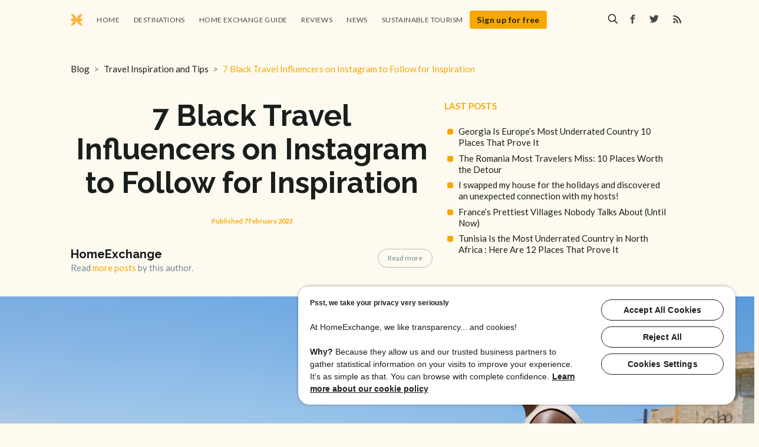

--- FILE ---
content_type: text/html; charset=utf-8
request_url: https://www.homeexchange.com/blog/black-travel-influencers-on-instagram-to-follow/
body_size: 26157
content:
<!DOCTYPE html>
<html lang="en">
<head>

    <meta charset="utf-8" />
    <meta http-equiv="X-UA-Compatible" content="IE=edge" />

    <title>7 Black Travel Instagram Influencers to Follow in 2023</title>
    <meta name="HandheldFriendly" content="True" />
    <meta name="viewport" content="width=device-width, initial-scale=1.0" />

    <link rel="stylesheet" type="text/css" href="https://www.homeexchange.com/blog/assets/built/screen.css?v=b560b6e98b" />
    <link rel="stylesheet" type="text/css" href="https://www.homeexchange.com/blog/assets/css/custom.css?v=b560b6e98b" />
    <link rel="stylesheet" type="text/css" href="https://www.homeexchange.com/blog/assets/built/custom-19-08-2025-2.css?v=b560b6e98b" />
    <link href="https://fonts.googleapis.com/css?family=Lato:100,100i,300,300i,400,400i,700,700i,900,900i" rel="stylesheet">
    <link href="https://fonts.googleapis.com/css?family=Raleway:100,100i,200,200i,300,300i,400,400i,500,500i,600,600i,700,700i,800,800i,900,900i" rel="stylesheet">

    <script src="https://cdn.jsdelivr.net/npm/lodash@4.17.21/lodash.min.js"></script>
    <script>
        var navigationPageType = '';
        var homepagePattern = /^\/blog\/$/;
        var tagPagePattern = /^\/blog\/tag\//;
        var authorPagePattern = /^\/blog\/author\//;
        var customPagePattern = /^\/blog\/[^/]+\/$/;
        var shouldPushDataLayer = homepagePattern.test(window.location.pathname);
        var user = JSON.parse(sessionStorage.getItem('user'));
        var value = user && user.email ? user.email : null;
        var hashedEmail = 'na';
        var title = '';
        var cleanedTitle = _.deburr(title)
                .replace(/&#x27;/g, "'") // Replace ASCII code for apostrophe with actual apostrophe
                .replace(/[^\w\s-']/g, ''); // Remove special characters except letters, spaces, dashes, and apostrophes

        switch (true) {
            case homepagePattern.test(window.location.pathname):
                navigationPageType = 'homepage';
                break;
            case tagPagePattern.test(window.location.pathname):
            case authorPagePattern.test(window.location.pathname):
                navigationPageType = 'page_list';
                break;
            case customPagePattern.test(window.location.pathname):
                navigationPageType = 'page_article';
                break;
            default:
                navigationPageType = 'other';
                break;
        }

        async function hashEmail(value) {
            if (value !== null) {
                try {
                    // Create a Uint8Array from the value
                    var encoder = new TextEncoder();
                    var data = encoder.encode(value);

                    // Hash the data using SHA-256, Web Crypto API is only available in modern browsers
                    var hashBuffer = await crypto.subtle.digest('SHA-256', data);

                    // Convert the hash to a hexadecimal string
                    var hexHash = Array.from(new Uint8Array(hashBuffer))
                            .map(function(byte) {
                                return byte.toString(16).padStart(2, '0');
                            })
                            .join('');

                    hashedEmail = hexHash;
                } catch (error) {
                    hashedEmail = error.toString();
                }
            }
        }

        hashEmail(value).then(function () {
            window.dataLayer = window.dataLayer || [];
            if (shouldPushDataLayer) {
                window.dataLayer.push({
                    event: 'pageview',
                    navigation_page_type: 'homepage',
                    navigation_country: 'en',
                    user_id: JSON.parse(sessionStorage.getItem('user')) ? JSON.parse(sessionStorage.getItem('user')).id : 'na',
                    user_email_sha256: hashedEmail
                });
            }
        });

        function trackInternalLink() {
            if (shouldPushDataLayer) {
                window.dataLayer.push({
                    event: 'navigation_internal_link',
                    navigation_position: 'internal_link',
                    navigation_page_type: navigationPageType,
                    navigation_title: cleanedTitle
                });
            }
        }

        function trackInternalLinkFooter() {
            window.dataLayer.push({
                event: 'navigation_internal_link',
                navigation_position: 'footer',
                navigation_page_type: navigationPageType,
                navigation_title: cleanedTitle
            });
        }

        function trackSocialLinkClick(event) {
            var socialLink = event.currentTarget.closest('.social-link');
            var socialLinkName = socialLink.getAttribute('title').toLowerCase();
            var socialLinkPosition = socialLink.closest('[class$="header"]') ? 'header' : 'footer';
            window.dataLayer.push({
                event: 'engagement_network_selection',
                navigation_position: socialLinkPosition,
                navigation_sharing_method: socialLinkName
            });
        }

        function trackPostCardClick(event) {

            var postCard = event.currentTarget.closest('.post-card');
            var category = postCard.querySelector('.post-card-tags').textContent.trim();
            var title = postCard.querySelector('.post-card-title').textContent.trim();
            var cleanedTitle = _.deburr(title)
                .replace(/&#x27;/g, "'") // Replace ASCII code for apostrophe with actual apostrophe
                .replace(/[^\w\s-']/g, ''); // Remove special characters except letters, spaces, dashes, and apostrophes
            var readingTime = postCard.querySelector('.reading-time').textContent.trim().match(/\d+/)[0];
            var date = postCard.getAttribute('data-date');

            window.dataLayer.push({
                event: 'engagement_article_selection',
                navigation_page_type: navigationPageType,
                content_article_title: cleanedTitle,
                content_article_category: category,
                content_article_duration: readingTime,
                content_article_publication_date: date
            });
        }

        function trackNavLinkClick(event) {
            if (!customPagePattern.test(window.location.pathname)) {
                var navLinkName = event.currentTarget.textContent;
                window.dataLayer.push({
                    event: 'navigation_menu',
                    navigation_page_type: navigationPageType,
                    navigation_position: 'header',
                    content_article_category: navLinkName
                });
            }
        }

        function trackSearchClick(value) {
            window.dataLayer.push({
                event: 'navigation_search',
                navigation_search_terms: value
            });
        }

        document.addEventListener('DOMContentLoaded', function() {
            var socialLinks = document.querySelectorAll('.social-link-fb-header, .social-link-tw-header, .social-link-fb-footer, .social-link-tw-footer, .social-link-insta-footer, .social-link-youtube-footer');
            var postCardLinks = document.querySelectorAll('.post-card-image-link, .post-card-content-link');
            var navLinks = document.querySelectorAll('.nav-home, .nav-tips, .nav-reviews, .nav-destinations, .nav-news, .nav-homeexchange-updates');
            var internalLink = document.querySelector('.name-link');
            var internalLinkFooter = document.querySelector('.homepage');

            if(internalLink!==null) {
                internalLink.addEventListener('click', trackInternalLink);
            }
            internalLinkFooter.addEventListener('click', trackInternalLinkFooter);

            socialLinks.forEach(function(link) {
                link.addEventListener('click', trackSocialLinkClick);
            });
            postCardLinks.forEach(function(link) {
                link.addEventListener('click', trackPostCardClick);
            });
            navLinks.forEach(function(link) {
                link.addEventListener('click', trackNavLinkClick);
            });
        });

        // Wait for the document to load
        document.addEventListener('DOMContentLoaded', function() {
            // Target element to observe (the parent div)
            var targetElement = document.querySelector('#sodo-search-root');

            // Configuration of the observer
            var config = { childList: true, subtree: true };

            // Callback function to execute when changes are detected
            var callback = function(mutationsList) {
                for (var mutation of mutationsList) {
                    if (mutation.type === 'childList' && mutation.addedNodes.length > 0) {
                        // Check if the added nodes include the .gh-root-frame div
                        var addedNodes = Array.from(mutation.addedNodes);
                        if (addedNodes.some(node => node.classList.contains('gh-root-frame'))) {
                            // .gh-root-frame is now available in the DOM
                            var parentElement = document.querySelector('.gh-root-frame');
                            if (parentElement) {
                                var iframeElement = parentElement.querySelector('iframe');
                                if (iframeElement) {
                                    // Wait for the iframe to load
                                    iframeElement.addEventListener('load', function() {
                                        var iframeDocument = iframeElement.contentWindow.document;
                                        var inputElements = iframeDocument.getElementsByClassName('grow');

                                        // Event delegation to listen for clicks on a common ancestor
                                        iframeDocument.addEventListener('click', function(event) {
                                            var target = event.target;
                                            // Check if the click occurred within the .overflow-y-auto div or one of its descendants
                                            if (event.target.closest('.overflow-y-auto')) {
                                                var inputValue = inputElements[0].value.trim();
                                                trackSearchClick(inputValue);
                                            }
                                        });
                                    });
                                }
                            }
                        }
                    }
                }
            };

            // Create an observer instance to watch for changes
            var observer = new MutationObserver(callback);

            // Start observing the target element
            observer.observe(targetElement, config);
        });

        document.addEventListener('DOMContentLoaded', () => {
            const newListItem = document.createElement('li');
            newListItem.id = 'open-signup';

            newListItem.innerHTML = `
                <a
                    class="signup-button"
                    href="https://www.homeexchange.com/?showSignupPopup=true&utm_source=blog&utm_medium=header-button-en&utm_campaign=sign-up-blog#signup"
                    target="_blank"
                    rel="noopener noreferrer"
                    role="button"
                >
                    Sign up for free
                </a>
            `;

            const navList = document.querySelector('.nav');
            
            if (navList) {
                navList.appendChild(newListItem);
            }
        });
    </script>

    
    <meta name="description" content="Black History Month is here! To celebrate, we put together a list of Black travel Instagram influencers and bloggers to inspire your next trip.">
    <link rel="icon" href="https://www.homeexchange.com/blog/content/images/size/w256h256/2026/01/logo-homeexchange.png" type="image/png">
    <link rel="canonical" href="https://www.homeexchange.com/blog/black-travel-influencers-on-instagram-to-follow/">
    <meta name="referrer" content="no-referrer-when-downgrade">
    
    <meta property="og:site_name" content="HomeExchange | Blog">
    <meta property="og:type" content="article">
    <meta property="og:title" content="7 Black Travel Instagram Influencers to Follow in 2023">
    <meta property="og:description" content="Black History Month is here! In the spirit of this month-long celebration that recognizes the achievements and history of people of African descent, we’ve put together a list of Black travel influencers to add to your Instagram feed. Check them out!">
    <meta property="og:url" content="https://www.homeexchange.com/blog/black-travel-influencers-on-instagram-to-follow/">
    <meta property="og:image" content="https://www.homeexchange.com/blog/content/images/size/w1200/2023/02/BlackTravelInfluencers.png">
    <meta property="article:published_time" content="2023-02-07T22:28:25.000Z">
    <meta property="article:modified_time" content="2024-10-09T09:17:28.000Z">
    <meta property="article:tag" content="Travel Inspiration and Tips">
    
    <meta property="article:publisher" content="https://www.facebook.com/homeexchangecom/">
    <meta property="article:author" content="https://www.facebook.com/homeexchangecom/">
    <meta name="twitter:card" content="summary_large_image">
    <meta name="twitter:title" content="7 Black Travel Instagram Influencers to Follow in 2023">
    <meta name="twitter:description" content="Black History Month is here! In the spirit of this month-long celebration that recognizes the achievements and history of people of African descent, we’ve put together a list of Black travel influencers to add to your Instagram feed. Check them out!">
    <meta name="twitter:url" content="https://www.homeexchange.com/blog/black-travel-influencers-on-instagram-to-follow/">
    <meta name="twitter:image" content="https://www.homeexchange.com/blog/content/images/size/w1200/2023/02/BlackTravelInfluencers.png">
    <meta name="twitter:label1" content="Written by">
    <meta name="twitter:data1" content="HomeExchange">
    <meta name="twitter:label2" content="Filed under">
    <meta name="twitter:data2" content="Travel Inspiration and Tips">
    <meta name="twitter:site" content="@HomeExchangecom">
    <meta name="twitter:creator" content="@HomeExchangecom">
    <meta property="og:image:width" content="1200">
    <meta property="og:image:height" content="723">
    
    <script type="application/ld+json">
{
    "@context": "https://schema.org",
    "@type": "Article",
    "publisher": {
        "@type": "Organization",
        "name": "HomeExchange | Blog",
        "url": "https://www.homeexchange.com/blog/",
        "logo": {
            "@type": "ImageObject",
            "url": "https://www.homeexchange.com/blog/content/images/2026/01/logo-homeexchange-1.png"
        }
    },
    "author": {
        "@type": "Person",
        "name": "HomeExchange",
        "image": {
            "@type": "ImageObject",
            "url": "https://www.homeexchange.com/blog/content/images/2026/01/author-homeexchange.png",
            "width": 377,
            "height": 377
        },
        "url": "https://www.homeexchange.com/blog/author/homeexchange/",
        "sameAs": [
            "https://www.homeexchange.com/",
            "https://www.facebook.com/homeexchangecom/",
            "https://x.com/HomeExchangecom"
        ]
    },
    "headline": "7 Black Travel Instagram Influencers to Follow in 2023",
    "url": "https://www.homeexchange.com/blog/black-travel-influencers-on-instagram-to-follow/",
    "datePublished": "2023-02-07T22:28:25.000Z",
    "dateModified": "2024-10-09T09:17:28.000Z",
    "image": {
        "@type": "ImageObject",
        "url": "https://www.homeexchange.com/blog/content/images/size/w1200/2023/02/BlackTravelInfluencers.png",
        "width": 1200,
        "height": 723
    },
    "keywords": "Travel Inspiration and Tips",
    "description": "Black History Month is here! In the spirit of this month-long celebration that recognizes the achievements and history of people of African descent, we’ve put together a list of Black travel influencers to add to your Instagram feed. Check them out!",
    "mainEntityOfPage": "https://www.homeexchange.com/blog/black-travel-influencers-on-instagram-to-follow/"
}
    </script>

    <meta name="generator" content="Ghost 6.16">
    <link rel="alternate" type="application/rss+xml" title="HomeExchange | Blog" href="https://www.homeexchange.com/blog/rss/">
    <script defer src="https://cdn.jsdelivr.net/ghost/portal@~2.58/umd/portal.min.js" data-i18n="true" data-ghost="https://www.homeexchange.com/blog/" data-key="8fd4f628652447bfa81dadaa40" data-api="https://homeexchange-en.ghost.io/blog/ghost/api/content/" data-locale="en" crossorigin="anonymous"></script><style id="gh-members-styles">.gh-post-upgrade-cta-content,
.gh-post-upgrade-cta {
    display: flex;
    flex-direction: column;
    align-items: center;
    font-family: -apple-system, BlinkMacSystemFont, 'Segoe UI', Roboto, Oxygen, Ubuntu, Cantarell, 'Open Sans', 'Helvetica Neue', sans-serif;
    text-align: center;
    width: 100%;
    color: #ffffff;
    font-size: 16px;
}

.gh-post-upgrade-cta-content {
    border-radius: 8px;
    padding: 40px 4vw;
}

.gh-post-upgrade-cta h2 {
    color: #ffffff;
    font-size: 28px;
    letter-spacing: -0.2px;
    margin: 0;
    padding: 0;
}

.gh-post-upgrade-cta p {
    margin: 20px 0 0;
    padding: 0;
}

.gh-post-upgrade-cta small {
    font-size: 16px;
    letter-spacing: -0.2px;
}

.gh-post-upgrade-cta a {
    color: #ffffff;
    cursor: pointer;
    font-weight: 500;
    box-shadow: none;
    text-decoration: underline;
}

.gh-post-upgrade-cta a:hover {
    color: #ffffff;
    opacity: 0.8;
    box-shadow: none;
    text-decoration: underline;
}

.gh-post-upgrade-cta a.gh-btn {
    display: block;
    background: #ffffff;
    text-decoration: none;
    margin: 28px 0 0;
    padding: 8px 18px;
    border-radius: 4px;
    font-size: 16px;
    font-weight: 600;
}

.gh-post-upgrade-cta a.gh-btn:hover {
    opacity: 0.92;
}</style>
    <script defer src="https://cdn.jsdelivr.net/ghost/sodo-search@~1.8/umd/sodo-search.min.js" data-key="8fd4f628652447bfa81dadaa40" data-styles="https://cdn.jsdelivr.net/ghost/sodo-search@~1.8/umd/main.css" data-sodo-search="https://homeexchange-en.ghost.io/blog/" data-locale="en" crossorigin="anonymous"></script>
    
    <link href="https://www.homeexchange.com/blog/webmentions/receive/" rel="webmention">
    <script defer src="/blog/public/cards.min.js?v=b560b6e98b"></script>
    <link rel="stylesheet" type="text/css" href="/blog/public/cards.min.css?v=b560b6e98b">
    <script defer src="/blog/public/member-attribution.min.js?v=b560b6e98b"></script>
    <script defer src="/blog/public/ghost-stats.min.js?v=b560b6e98b" data-stringify-payload="false" data-datasource="analytics_events" data-storage="localStorage" data-host="https://www.homeexchange.com/blog/.ghost/analytics/api/v1/page_hit"  tb_site_uuid="52238c92-806d-443f-9d3b-71968a0407ef" tb_post_uuid="8231eafe-f869-453c-8c90-bdb8fd643fcc" tb_post_type="post" tb_member_uuid="undefined" tb_member_status="undefined"></script><style>:root {--ghost-accent-color: #15171A;}</style>
    <style>
  html, body { background:#FEFAEF !important; }
  .site-wrapper, .site-main, .outer { background:transparent !important; }
</style>


<!-- TrustBox script -->
<script type="text/javascript" src="//widget.trustpilot.com/bootstrap/v5/tp.widget.bootstrap.min.js" async></script>
<!-- End TrustBox script -->
<!-- Google Tag Manager -->
<script>(function(w,d,s,l,i){w[l]=w[l]||[];w[l].push({'gtm.start':
new Date().getTime(),event:'gtm.js'});var f=d.getElementsByTagName(s)[0],
j=d.createElement(s),dl=l!='dataLayer'?'&l='+l:'';j.async=true;j.src=
'https://www.googletagmanager.com/gtm.js?id='+i+dl;f.parentNode.insertBefore(j,f);
})(window,document,'script','dataLayer','GTM-KLCTBG4');</script>
<!-- End Google Tag Manager -->
<!-- add the button style & script -->
<link rel="stylesheet" href="https://unpkg.com/applause-button/dist/applause-button.css" />
<script src="https://unpkg.com/applause-button/dist/applause-button.js"></script>

</head>
<body class="post-template tag-travel-ideas">
    <!-- Google Tag Manager (noscript) -->
    <noscript><iframe src="https://www.googletagmanager.com/ns.html?id=GTM-KLCTBG4"
    height="0" width="0" style="display:none;visibility:hidden"></iframe></noscript>
    <!-- End Google Tag Manager (noscript) -->

    <div class="site-wrapper">

        

<header class="site-header outer">
    <div class="inner">
        <nav class="site-nav">
    <div class="container-site-nav-left">
        <div class="site-nav-left">
                    <a class="site-nav-logo" href="https://www.homeexchange.com/blog"><img src="https://www.homeexchange.com/blog/content/images/2026/01/logo-homeexchange-1.png" alt="HomeExchange | Blog" /></a>
                <ul class="nav">
    <li class="nav-home"><a href="https://www.homeexchange.com/blog/">Home</a></li>
    <li class="nav-destinations"><a href="https://www.homeexchange.com/blog/tag/travel-ideas/">Destinations</a></li>
    <li class="nav-home-exchange-guide"><a href="https://www.homeexchange.com/blog/tag/tips/">Home exchange guide</a></li>
    <li class="nav-reviews"><a href="https://www.homeexchange.com/blog/tag/stories/">Reviews</a></li>
    <li class="nav-news"><a href="https://www.homeexchange.com/blog/tag/news-en/">News</a></li>
    <li class="nav-sustainable-tourism"><a href="https://www.homeexchange.com/blog/tag/sustainable-tourism/">Sustainable tourism</a></li>
</ul>

        </div>
    </div>
    <div class="site-nav-right">
        <button class="gh-search-icon" aria-label="search" data-ghost-search style="display: inline-flex; justify-content: center; align-items: center; width: 32px; height: 32px; padding: 0; border: 0; color: inherit; background-color: transparent; cursor: pointer; outline: none;"><svg width="20" height="20" fill="none" viewBox="0 0 24 24"><path d="M14.949 14.949a1 1 0 0 1 1.414 0l6.344 6.344a1 1 0 0 1-1.414 1.414l-6.344-6.344a1 1 0 0 1 0-1.414Z" fill="currentColor"/><path d="M10 3a7 7 0 1 0 0 14 7 7 0 0 0 0-14Zm-9 7a9 9 0 1 1 18 0 9 9 0 0 1-18 0Z" fill="currentColor"/></svg></button>
        <div class="social-links">
                <a class="social social-link social-link-fb social-link-fb-header" href="https://www.facebook.com/homeexchangecom/" title="Facebook" target="_blank" rel="noopener"><svg xmlns="http://www.w3.org/2000/svg" viewBox="0 0 32 32"><path d="M19 6h5V0h-5c-3.86 0-7 3.14-7 7v3H8v6h4v16h6V16h5l1-6h-6V7c0-.542.458-1 1-1z"/></svg>
</a>
                <a class="social social-link social-link-tw social-link-tw-header" href="https://x.com/HomeExchangecom" title="Twitter" target="_blank" rel="noopener"><svg xmlns="http://www.w3.org/2000/svg" viewBox="0 0 32 32"><path d="M30.063 7.313c-.813 1.125-1.75 2.125-2.875 2.938v.75c0 1.563-.188 3.125-.688 4.625a15.088 15.088 0 0 1-2.063 4.438c-.875 1.438-2 2.688-3.25 3.813a15.015 15.015 0 0 1-4.625 2.563c-1.813.688-3.75 1-5.75 1-3.25 0-6.188-.875-8.875-2.625.438.063.875.125 1.375.125 2.688 0 5.063-.875 7.188-2.5-1.25 0-2.375-.375-3.375-1.125s-1.688-1.688-2.063-2.875c.438.063.813.125 1.125.125.5 0 1-.063 1.5-.25-1.313-.25-2.438-.938-3.313-1.938a5.673 5.673 0 0 1-1.313-3.688v-.063c.813.438 1.688.688 2.625.688a5.228 5.228 0 0 1-1.875-2c-.5-.875-.688-1.813-.688-2.75 0-1.063.25-2.063.75-2.938 1.438 1.75 3.188 3.188 5.25 4.25s4.313 1.688 6.688 1.813a5.579 5.579 0 0 1 1.5-5.438c1.125-1.125 2.5-1.688 4.125-1.688s3.063.625 4.188 1.813a11.48 11.48 0 0 0 3.688-1.375c-.438 1.375-1.313 2.438-2.563 3.188 1.125-.125 2.188-.438 3.313-.875z"/></svg>
</a>
        </div>
            <a class="rss-button" href="https://feedly.com/i/subscription/feed/https://www.homeexchange.com/blog/rss/" title="RSS" target="_blank" rel="noopener"><svg xmlns="http://www.w3.org/2000/svg" viewBox="0 0 24 24"><circle cx="6.18" cy="17.82" r="2.18"/><path d="M4 4.44v2.83c7.03 0 12.73 5.7 12.73 12.73h2.83c0-8.59-6.97-15.56-15.56-15.56zm0 5.66v2.83c3.9 0 7.07 3.17 7.07 7.07h2.83c0-5.47-4.43-9.9-9.9-9.9z"/></svg>
</a>
    </div>
</nav>
<script src="https://cdn.jsdelivr.net/npm/lodash@4.17.21/lodash.min.js"></script>
<script>
    var navigationPageType = '';
    var homepagePattern = /^\/blog\/$/;
    var tagPagePattern = /^\/blog\/tag\//;
    var authorPagePattern = /^\/blog\/author\//;
    var customPagePattern = /^\/blog\/[^/]+\/$/;
    var title = '7 Black Travel Influencers on Instagram to Follow for Inspiration';
    var cleanedTitle = _.deburr(title)
            .replace(/&#x27;/g, "'") // Replace ASCII code for apostrophe with actual apostrophe
            .replace(/[^\w\s-']/g, ''); // Remove special characters except letters, spaces, dashes, and apostrophes

    switch (true) {
        case homepagePattern.test(window.location.pathname):
            navigationPageType = 'homepage';
            break;
        case tagPagePattern.test(window.location.pathname):
        case authorPagePattern.test(window.location.pathname):
            navigationPageType = 'page_list';
            break;
        case customPagePattern.test(window.location.pathname):
            navigationPageType = 'page_article';
            break;
        default:
            navigationPageType = 'other';
            break;
    }

    function trackNavLinkClick(event) {
        if (customPagePattern.test(window.location.pathname)) {
            var navLinkName = event.currentTarget.textContent;
            window.dataLayer.push({
                event: 'navigation_menu',
                navigation_page_type: navigationPageType,
                navigation_position: 'header',
                content_article_category: navLinkName
            });
        }
    }

    window.addEventListener('load', function() {
        var navLinks = document.querySelectorAll('.nav-home, .nav-tips, .nav-reviews, .nav-destinations, .nav-news, .nav-homeexchange-updates');

        navLinks.forEach(function(link) {
            link.addEventListener('click', trackNavLinkClick);
        });
    });
</script>
    </div>
</header>


<script src="https://cdn.jsdelivr.net/npm/lodash@4.17.21/lodash.min.js"></script>
<script>
    var scrollThresholds = [
        { range: '25', min: 0, max: 25 },
        { range: '25_50', min: 25, max: 50 },
        { range: '50_75', min: 50, max: 75 },
        { range: '75_100', min: 75, max: 100 }
    ];

    var readingTime = '3 min read';
    var duration = readingTime.match(/\d+/)[0];
    var title = '7 Black Travel Influencers on Instagram to Follow for Inspiration';
    var cleanedTitle = _.deburr(title)
        .replace(/&#x27;/g, "'") // Replace ASCII code for apostrophe with actual apostrophe
        .replace(/[^\w\s-']/g, ''); // Remove special characters except letters, spaces, dashes, and apostrophes
    var user = JSON.parse(sessionStorage.getItem('user'));
    var value = user && user.email ? user.email : null;
    var hashedEmail = 'na';

    async function hashEmail(value) {
        if (value !== null) {
            try {
                // Create a Uint8Array from the value
                var encoder = new TextEncoder();
                var data = encoder.encode(value);

                // Hash the data using SHA-256, Web Crypto API is only available in modern browsers
                var hashBuffer = await crypto.subtle.digest('SHA-256', data);

                // Convert the hash to a hexadecimal string
                var hexHash = Array.from(new Uint8Array(hashBuffer))
                        .map(function(byte) {
                            return byte.toString(16).padStart(2, '0');
                        })
                        .join('');

                hashedEmail = hexHash;
            } catch (error) {
                hashedEmail = error.toString();
            }
        }
    }

    hashEmail(value).then(function () {
        window.dataLayer = window.dataLayer || [];
        window.dataLayer.push({
            event: 'pageview',
            navigation_page_type: 'page_article',
            navigation_country: 'en',
            content_article_title: cleanedTitle,
            content_article_category: 'Travel Inspiration and Tips',
            content_article_duration: duration,
            content_article_publication_date: '20230207',
            user_id: JSON.parse(sessionStorage.getItem('user')) ? JSON.parse(sessionStorage.getItem('user')).id : 'na',
            user_email_sha256: hashedEmail
        });
    });

    var triggeredRanges = {};

    function closestThreshold() {
        var windowHeight = window.innerHeight || document.documentElement.clientHeight;
        var documentHeight = Math.max(
                document.body.scrollHeight,
                document.body.offsetHeight,
                document.documentElement.clientHeight,
                document.documentElement.scrollHeight,
                document.documentElement.offsetHeight
        );
        var scrollPosition = window.pageYOffset || document.documentElement.scrollTop || document.body.scrollTop;
        var completionRate = Math.min(100, Math.round((scrollPosition + windowHeight) / documentHeight * 100));
        return scrollThresholds.find(function (threshold) {
            return completionRate >= threshold.min && completionRate <= threshold.max;
        });
    }

    function trackScroll() {
        var closest = closestThreshold();
        if (closest && !triggeredRanges[closest.range]) {
            window.dataLayer.push({
                event: 'engagement_article_completion',
                content_article_title: cleanedTitle,
                content_article_category: 'Travel Inspiration and Tips',
                content_article_duration: duration,
                content_article_publication_date: '20230207',
                content_completion_rate: closest.range,
            });

            triggeredRanges[closest.range] = true;
        }
    }

    function clickCTA(event) {
        var closest = closestThreshold();

        window.dataLayer.push({
            event: 'engagement_homeexchange',
            navigation_position: 'cta',
            content_article_title: cleanedTitle,
            content_article_category: 'Travel Inspiration and Tips',
            content_article_duration: duration,
            content_article_publication_date: '20230207',
            content_completion_rate: closest ? closest.range : '',
        });
    }

    var navigationPageType = '';
    var homepagePattern = /^\/blog\/$/;
    var tagPagePattern = /^\/blog\/tag\//;
    var authorPagePattern = /^\/blog\/author\//;
    var customPagePattern = /^\/blog\/[^/]+\/$/;

    switch (true) {
        case homepagePattern.test(window.location.pathname):
            navigationPageType = 'homepage';
            break;
        case tagPagePattern.test(window.location.pathname):
        case authorPagePattern.test(window.location.pathname):
            navigationPageType = 'page_list';
            break;
        case customPagePattern.test(window.location.pathname):
            navigationPageType = 'page_article';
            break;
        default:
            navigationPageType = 'other';
            break;
    }

    function trackInternalLink() {
        var customPagePattern = /^\/blog\/[^/]+\/$/;

        if (customPagePattern.test(window.location.pathname)) {
            window.dataLayer.push({
                event: 'navigation_internal_link',
                navigation_position: 'internal_link',
                navigation_page_type: navigationPageType,
                navigation_title: cleanedTitle
            });
        }
    }

    function trackInternalLinkFooter() {
        window.dataLayer.push({
            event: 'navigation_internal_link',
            navigation_position: 'footer',
            navigation_page_type: navigationPageType,
            navigation_title: cleanedTitle
        });
    }

    function trackSocialLinkClick(event) {
        var socialLink = event.currentTarget.closest('.social');
        var socialLinkName = socialLink.getAttribute('title').toLowerCase();
        var socialLinkPosition = socialLink.closest('[class$="header"]') ? 'header' : 'footer';

        if (customPagePattern.test(window.location.pathname)) {
            window.dataLayer.push({
                event: 'engagement_network_selection',
                navigation_position: socialLinkPosition,
                navigation_sharing_method: socialLinkName,
                content_article_title: cleanedTitle,
                content_article_category: 'Travel Inspiration and Tips',
                content_article_duration: duration,
                content_article_publication_date: '20230207'
            });
        }
    }

    function trackSharingSocialLinkClick(event) {
        var shareSocial = event.currentTarget.closest('[class$="tw"]') ? 'twitter' : 'facebook';

        if (customPagePattern.test(window.location.pathname)) {
            window.dataLayer.push({
                event: 'engagement_network_selection',
                navigation_position: 'header',
                navigation_sharing_method: shareSocial,
                content_article_title: cleanedTitle,
                content_article_category: 'Travel Inspiration and Tips',
                content_article_duration: duration,
                content_article_publication_date: '20230207'
            });
        }
    }

    document.addEventListener('DOMContentLoaded', function() {
        var cta = document.querySelectorAll('.btn-primary');
        var internalLink = document.querySelector('.name-link');
        var internalLinkFooter = document.querySelector('.homepage');
        var socialLinks = document.querySelectorAll('.social-link-fb-header, .social-link-tw-header, .social-link-fb-footer, .social-link-tw-footer, .social-link-insta-footer, .social-link-youtube-footer');
        var socialSharingLinks = document.querySelectorAll('.floating-header-share-tw, .floating-header-share-fb');

        cta.forEach(function(btn) {
            btn.addEventListener('click', clickCTA);
        });
        window.addEventListener('scroll', trackScroll);
        if(internalLink!==null) {
            internalLink.addEventListener('click', trackInternalLink);
        }
        internalLinkFooter.addEventListener('click', trackInternalLinkFooter);
        socialLinks.forEach(function(link) {
            link.addEventListener('click', trackSocialLinkClick);
        });
        socialSharingLinks.forEach(function(link) {
            link.addEventListener('click', trackSharingSocialLinkClick);
        });
    });
</script>


<main id="site-main" class="site-main outer">
    <div class="inner">

        <nav class="breadcrumb">
    <a href="https://www.homeexchange.com/blog" class="breadcrumb-link">Blog</a>
        <a href="/blog/tag/travel-ideas/" class="breadcrumb-link">Travel Inspiration and Tips</a>
    <a>7 Black Travel Influencers on Instagram to Follow for Inspiration</a>
</nav>
<script type="application/ld+json">
    {
      "@context": "https://schema.org",
      "@type": "BreadcrumbList",
      "itemListElement": [
      {
            "@type": "ListItem",
            "position": 1,
            "name": "HomeExchange | Blog",
            "item": "https://www.homeexchange.com/blog"
        },
        {
            "@type": "ListItem",
            "position": 2,
            "name": "Travel Inspiration and Tips",
            "item": "https://www.homeexchange.com/blog/tag/travel-ideas/"
        },{
            "@type": "ListItem",
            "position": 3,
            "name": "7 Black Travel Influencers on Instagram to Follow for Inspiration"
        }
      ]
    }
</script>

        <article class="post-full post tag-travel-ideas ">

            <header class="post-content-header">
                <div class="post-content-header-gauche">
                    <h1 class="post-half-title">7 Black Travel Influencers on Instagram to Follow for Inspiration</h1>
                    <section class="post-half-meta">
                        <time class="post-half-meta-date" datetime="2023-02-07">Published 7 February 2023</time>
                    </section>
                        <div class="post-content-header-author-card">
                            <div class="author-card">
                                <section class="author-card-content">
                                    <h4 class="author-card-name"><a href="/blog/author/homeexchange/">HomeExchange</a></h4>
                                    <p>Read <a href="/blog/author/homeexchange/">more posts</a> by this author.</p>
                                </section>
                                <a class="author-card-button" href="/blog/author/homeexchange/">Read more</a>
                            </div>
                        </div>
                </div>
                <div class="post-content-header-droite">
                    <div class="post-last-articles">
                        <p><strong>Last posts</strong></p>
                        <ul>


                                            <li><a href="/blog/news-georgia-is-europes-most-underrated-country-10-places-that-prove-it/">Georgia Is Europe’s Most Underrated Country 10 Places That Prove It</a></li>
                                            <li><a href="/blog/news-the-romania-most-travelers-miss-10-places-worth-the-detour/">The Romania Most Travelers Miss: 10 Places Worth the Detour</a></li>
                                            <li><a href="/blog/i-swapped-my-house-for-the-holidays-and-discovered-an-unexpected-connection-with-my-hosts/">I swapped my house for the holidays and discovered an unexpected connection with my hosts!</a></li>
                                            <li><a href="/blog/news-frances-prettiest-villages-nobody-talks-about-until-now/">France’s Prettiest Villages Nobody Talks About (Until Now)</a></li>
                                            <li><a href="/blog/news-tunisia-is-the-most-underrated-country-in-north-africa-here-are-12-places-that-prove-it/">Tunisia Is the Most Underrated Country in North Africa : Here Are 12 Places That Prove It</a></li>




                        </ul>
                    </div>
                </div>
            </header>

            <figure class="post-full-image" style="background-image: url(https://www.homeexchange.com/blog/content/images/2023/02/BlackTravelInfluencers.png)">
            </figure>

            <section class="post-full-content">

                <div class="post-full-content-share">

                    <a class="post-full-content-share-x" href="https://x.com/intent/post?text=7%20Black%20Travel%20Influencers%20on%20Instagram%20to%20Follow%20for%20Inspiration&amp;url=https://www.homeexchange.com/blog/black-travel-influencers-on-instagram-to-follow/"
                    onclick="window.open(this.href, 'share-x', 'width=550,height=235');return false;">
                    <svg xmlns="http://www.w3.org/2000/svg" viewBox="0 0 32 32"><path d="M19.0479097,13.5512222 L30.9619221,0 L28.1390662,0 L17.7894792,11.763917 L9.52932007,0 L0,0 L12.4937437,17.7906623 L0,32 L2.82285281,32 L13.745612,19.574023 L22.4706799,32 L32,32 L19.0479097,13.5512222 Z M16.723573,17.8915782 L15.4308606,16.123094 L5.16129032,2.06451613 L9.58296665,2.06451613 L17.8732636,13.4145366 L19.1605382,15.1830204 L29.9354839,29.9354839 L25.5138075,29.9354839 L16.723573,17.8915782 Z"/></svg>
                    </a>
                    <a class="post-full-content-share-fb" href="https://www.facebook.com/sharer/sharer.php?u=https://www.homeexchange.com/blog/black-travel-influencers-on-instagram-to-follow/"
                    onclick="window.open(this.href, 'share-facebook','width=580,height=296');return false;">
                    <svg xmlns="http://www.w3.org/2000/svg" viewBox="0 0 32 32"><path d="M19 6h5V0h-5c-3.86 0-7 3.14-7 7v3H8v6h4v16h6V16h5l1-6h-6V7c0-.542.458-1 1-1z"/></svg>
                    </a>
                    <a class="post-full-content-share-ln" href="https://www.linkedin.com/sharing/share-offsite/?url=https://www.homeexchange.com/blog/black-travel-influencers-on-instagram-to-follow/"
                    onclick="window.open(this.href, 'share-linkedin', 'width=550,height=235');return false;">
                    <svg xmlns="http://www.w3.org/2000/svg" viewBox="0 0 32 32"><path d="M7.4,32 L1,32 L1,12.8 L7.4,12.8 L7.4,32 Z M1.0092947,4.53081886 C0.86275615,2.21058343 2.46613999,0.195545846 4.60244456,0.0151615158 L5.26434059,0.0151615158 C6.66628575,-0.113168314 8.02481484,0.580027237 8.8281831,1.83362811 C9.63155136,3.08722898 9.75770803,4.71078337 9.15913112,6.09271405 C8.5605542,7.47464473 7.32818178,8.40500355 5.92623662,8.53333333 C5.71648554,8.44158044 5.4893718,8.40636591 5.26434059,8.43070476 C3.10648086,8.59756841 1.21913262,6.86775328 1.0092947,4.53081886 Z M30.8666667,32 L24.545679,32 L24.545679,21.9326959 C24.545679,19.4158699 23.6765432,17.685552 21.3851852,17.685552 C19.9349077,17.7043048 18.6464848,18.6114584 18.145679,19.9664256 C17.9900438,20.4494752 17.9100938,20.9535081 17.908642,21.4607911 L17.908642,32 L11.6666667,32 C11.6666667,32 11.745679,14.9327736 11.6666667,13.2024557 L17.908642,13.2024557 L17.908642,15.8765833 C19.0726355,13.8685816 21.2720301,12.682694 23.5975309,12.8092016 C27.7061728,12.8092016 30.8666667,15.4833293 30.8666667,21.3034894 L30.8666667,32 Z"></path></svg>
                    </a>
                        <a class="post-full-content-share-pt" href="https://www.pinterest.com/pin/create/link/?url=https://www.homeexchange.com/blog/black-travel-influencers-on-instagram-to-follow/&media=https://www.homeexchange.com/blog/content/images/2023/02/BlackTravelInfluencers.png&description=7%20Black%20Travel%20Influencers%20on%20Instagram%20to%20Follow%20for%20Inspiration"
                        onclick="window.open(this.href, 'share-pinterest','width=580,height=296');return false;">
                        <svg xmlns="http://www.w3.org/2000/svg" viewBox="0 0 32 32"><path d="M15.9693736,0 C7.16674329,0 0,7.20819808 0,16.0617457 C0,22.408094 3.73917041,28.2059925 9.58162418,30.7915418 C9.5037248,29.5379421 9.58162418,28.2843425 9.89322171,27.1090928 C10.2048192,25.7771431 11.9186057,18.3338951 11.9186057,18.3338951 C11.6070082,17.5503953 11.37331,16.6885456 11.37331,15.8266958 C11.37331,13.4761964 12.7754989,11.6741469 14.4892853,11.6741469 C15.9693736,11.6741469 16.6704681,12.7710466 16.6704681,14.1029962 C16.6704681,15.5916458 15.7356755,17.7854453 15.2682792,19.8225447 C14.9566816,21.1544944 15.7356755,22.486444 17.059965,22.8781939 C17.2936632,22.9565439 17.5273613,22.9565439 17.7610595,22.9565439 C20.7991354,22.9565439 22.8245194,19.0390449 22.8245194,14.4163962 C22.8245194,10.8906471 20.4875379,8.22674781 16.2030718,8.22674781 C11.37331,8.22674781 8.33523404,11.8308468 8.33523404,15.9050458 C8.25733466,17.0802954 8.64683158,18.1771952 9.34792603,19.0390449 C9.58162418,19.2740949 9.65952356,19.5874948 9.58162418,19.9008947 C9.5037248,20.2142946 9.34792603,20.9194444 9.27002665,21.1544944 C9.19212726,21.4678943 8.95842911,21.6245942 8.64683158,21.6245942 C8.56893219,21.6245942 8.49103281,21.6245942 8.49103281,21.5462443 C6.23195069,20.6060445 5.2192587,18.1771952 5.2192587,15.4349459 C5.2192587,10.8906471 9.03632849,5.40614856 16.5925687,5.40614856 C22.6687206,5.40614856 26.7194886,9.87209737 26.7194886,14.5730961 C26.7194886,20.8410944 23.2140163,25.5420932 18.072657,25.5420932 C16.3588706,25.5420932 14.7229835,24.6018934 14.1776878,23.5049937 C14.1776878,23.5049937 13.2428952,27.1874428 13.0870964,27.8925926 C12.6975995,29.1461922 12.1523038,30.2430919 11.4512094,31.3399917 C19.8643428,33.847191 28.7448725,28.9894923 31.3155522,20.5276945 C33.8862319,12.0658968 28.9785707,3.13399917 20.5654373,0.548449854 C19.0074496,0.235049937 17.5273613,0 15.9693736,0"></path></svg>
                        </a>

                    <a class="post-full-content-share-wa" href="https://api.whatsapp.com/send?text=https://www.homeexchange.com/blog/black-travel-influencers-on-instagram-to-follow/"
                    onclick="window.open(this.href, 'share-whatsapp','width=580,height=296');return false;">
                    <svg xmlns="http://www.w3.org/2000/svg" viewBox="0 0 32 32"><path d="M32,14.7466667 C31.9797526,14.698331 31.9797526,14.6438912 32,14.5955556 C31.9846515,13.0714804 31.683126,11.563853 31.1111111,10.1511111 C30.1493839,7.74339934 28.6254698,5.60077615 26.6666667,3.90222222 C25.1366106,2.52630702 23.351916,1.46334167 21.4133333,0.773333333 C20.5145425,0.423524764 19.5727522,0.196299171 18.6133333,0.0977777778 C18.16,0.0977777778 17.7244444,0.0977777778 17.2533333,0 L16.7555556,0 C16.6145832,0.0494628637 16.4609723,0.0494628637 16.32,0 L15.6355556,0 C15.5160108,0.0493859543 15.3817669,0.0493859543 15.2622222,0 L14.8266667,0 C14.7377778,0.0622222222 14.6488889,0 14.5511111,0 C13.6097108,0.0197255831 12.673491,0.144952434 11.76,0.373333333 C9.37654606,1.04377386 7.17818271,2.25089731 5.33333333,3.90222222 C3.58228148,5.43942245 2.18957987,7.34187105 1.25333333,9.47555556 C0.668670038,10.6924285 0.281597217,11.9946735 0.106666667,13.3333333 C0.106666667,13.7777778 0.106666667,14.2222222 0,14.6666667 L0,14.9777778 C0,14.9777778 0,15.1111111 0,15.1111111 C0,15.1111111 0,15.2355556 0,15.2888889 L0,16.2933333 C0.0622222222,16.3911111 0,16.5066667 0,16.6133333 C0,16.72 0,16.8622222 0,16.9777778 L0,17.2888889 C0.0447754166,17.4569801 0.0657207317,17.630527 0.0622222222,17.8044444 C0.0974430577,19.0220468 0.340964175,20.2246202 0.782222222,21.36 C1.23591039,22.6379016 1.85446938,23.8511139 2.62222222,24.9688889 C2.79277716,25.209662 2.83274016,25.5193752 2.72888889,25.7955556 C2.45333333,26.5777778 2.20444444,27.3777778 1.92,28.16 C1.59111111,29.0488889 1.28888889,30.0088889 1.03111111,30.9422222 C1.03111111,31.0577778 0.942222222,31.1822222 1.03111111,31.2977778 C1.12,31.4133333 1.28,31.3688889 1.40444444,31.2977778 L2.80888889,30.8622222 L6.82666667,29.5822222 C7.07263232,29.4919531 7.3469578,29.5250044 7.56444444,29.6711111 C8.08330819,30.0031016 8.62377076,30.3000591 9.18222222,30.56 C10.8970582,31.4568264 12.7943607,31.9493954 14.7288889,32 C14.8355556,32 14.9511111,32 15.0577778,32 L16.3111111,32 C16.4306558,31.950614 16.5648997,31.950614 16.6844444,32 L17.1822222,32 C17.2711111,31.9377778 17.36,32 17.4577778,32 C18.3991436,31.9798285 19.3353139,31.8546082 20.2488889,31.6266667 C22.6511643,30.9561463 24.865878,29.7392707 26.72,28.0711111 C28.4519195,26.5456512 29.8318717,24.6622439 30.7644444,22.5511111 C31.3441129,21.3242635 31.7251598,20.013102 31.8933333,18.6666667 C31.8933333,18.2222222 31.8933333,17.7777778 32,17.3333333 L32,17.0222222 C32,17.0222222 32,16.9333333 32,16.8888889 C32,16.8444444 32,16.7644444 32,16.7111111 L32,15.3155556 C31.9466667,15.2622222 32,15.1911111 32,15.1288889 C32,15.0666667 32,14.9955556 32,14.9422222 L32,14.7466667 Z M24.7963159,24.0960474 C24.031397,24.9803802 22.9814009,25.5182054 21.8602157,25.6 C21.1126581,25.6023988 20.3696721,25.4747014 19.6601407,25.2218378 C17.7943823,24.6735473 16.0393619,23.758615 14.4839641,22.5233784 C13.0545133,21.3114861 11.7866434,19.8946118 10.7158356,18.3124067 C10.058359,17.4180336 9.49742275,16.4464536 9.04377858,15.4162895 C8.42395642,14.0067666 8.36617023,12.3866511 8.88377312,10.9303156 C9.14844764,10.0245426 9.71927901,9.25806535 10.4838277,8.78186062 C11.0490844,8.5209447 11.6777966,8.46365996 12.2758888,8.61857805 C12.4921882,8.67112529 12.6677506,8.84020379 12.7399046,9.06545667 C13.1879199,10.0709336 13.5399319,11.1193796 13.9559461,12.150638 C14.0199483,12.3053267 14.0599497,12.4772031 14.1399524,12.6232981 C14.3811277,13.0665704 14.3047599,13.6301056 13.9559461,13.9811216 C13.6919371,14.3162805 13.4119276,14.6428457 13.1559188,14.9780047 C12.8999101,15.3131636 12.7879063,15.6053535 13.0599156,16.0866074 C14.0850839,17.9652854 15.5495163,19.5235528 17.3080605,20.6069566 C17.7399912,20.8683164 18.1892159,21.0952312 18.6521063,21.2858684 C19.0821716,21.5276378 19.6131717,21.3652073 19.8601475,20.9163341 C20.1641579,20.4952369 20.460168,20.0569521 20.7561781,19.635855 C20.8669123,19.3944957 21.0681511,19.2152647 21.309463,19.1430783 C21.5507748,19.0708918 21.8092893,19.1125914 22.0202212,19.2577269 C23.100258,19.7647623 24.1482938,20.349142 25.2203303,20.8991465 C25.4720584,21.0059221 25.6260837,21.2805029 25.5963432,21.5694644 C25.6343201,22.4896679 25.3487415,23.3915599 24.7963159,24.0960474 L24.7963159,24.0960474 Z"/></svg>
                    </a>




                </div>

                <div id="toc-container" class="toc-container open"></div>

                <div class="post-content">
                    <p>Black History Month is here! In the spirit of this month-long celebration that recognizes the achievements and history of people of African descent, we’ve put together a list of Black travel influencers to add to your Instagram feed. Give them a follow - They will fill you with an unavoidable sense of wanderlust and get you excited to pack your bags and embark on your next adventure.</p>

<!--kg-card-begin: html-->
<a class="btn btn-primary btn-lg" href="https://www.homeexchange.com/?ref=homeexchange.com" target="_blank">Discover HomeExchange</a></br>
<!--kg-card-end: html-->
<h2 id="jessica-nabongo-jessicanabongo"><a href="http://www.instagram.com/jessicanabongo?ref=homeexchange.com">Jessica Nabongo, @jessicanabongo</a></h2>
<blockquote class="instagram-media" data-instgrm-captioned="" data-instgrm-permalink="https://www.instagram.com/p/CoVBc7epmIs/?utm_source=ig_embed&amp;utm_campaign=loading" data-instgrm-version="14" style=" background:#FFF; border:0; border-radius:3px; box-shadow:0 0 1px 0 rgba(0,0,0,0.5),0 1px 10px 0 rgba(0,0,0,0.15); margin: 1px; max-width:540px; min-width:326px; padding:0; width:99.375%; width:-webkit-calc(100% - 2px); width:calc(100% - 2px);"><div style="padding:16px;"> <a href="https://www.instagram.com/p/CoVBc7epmIs/?utm_source=ig_embed&utm_campaign=loading" style=" background:#FFFFFF; line-height:0; padding:0 0; text-align:center; text-decoration:none; width:100%;" target="_blank"> <div style=" display: flex; flex-direction: row; align-items: center;"> <div style="background-color: #F4F4F4; border-radius: 50%; flex-grow: 0; height: 40px; margin-right: 14px; width: 40px;"></div> <div style="display: flex; flex-direction: column; flex-grow: 1; justify-content: center;"> <div style=" background-color: #F4F4F4; border-radius: 4px; flex-grow: 0; height: 14px; margin-bottom: 6px; width: 100px;"></div> <div style=" background-color: #F4F4F4; border-radius: 4px; flex-grow: 0; height: 14px; width: 60px;"></div></div></div><div style="padding: 19% 0;"></div> <div style="display:block; height:50px; margin:0 auto 12px; width:50px;"><svg width="50px" height="50px" viewBox="0 0 60 60" version="1.1" xmlns="https://www.w3.org/2000/svg" xmlns:xlink="https://www.w3.org/1999/xlink"><g stroke="none" stroke-width="1" fill="none" fill-rule="evenodd"><g transform="translate(-511.000000, -20.000000)" fill="#000000"><g><path d="M556.869,30.41 C554.814,30.41 553.148,32.076 553.148,34.131 C553.148,36.186 554.814,37.852 556.869,37.852 C558.924,37.852 560.59,36.186 560.59,34.131 C560.59,32.076 558.924,30.41 556.869,30.41 M541,60.657 C535.114,60.657 530.342,55.887 530.342,50 C530.342,44.114 535.114,39.342 541,39.342 C546.887,39.342 551.658,44.114 551.658,50 C551.658,55.887 546.887,60.657 541,60.657 M541,33.886 C532.1,33.886 524.886,41.1 524.886,50 C524.886,58.899 532.1,66.113 541,66.113 C549.9,66.113 557.115,58.899 557.115,50 C557.115,41.1 549.9,33.886 541,33.886 M565.378,62.101 C565.244,65.022 564.756,66.606 564.346,67.663 C563.803,69.06 563.154,70.057 562.106,71.106 C561.058,72.155 560.06,72.803 558.662,73.347 C557.607,73.757 556.021,74.244 553.102,74.378 C549.944,74.521 548.997,74.552 541,74.552 C533.003,74.552 532.056,74.521 528.898,74.378 C525.979,74.244 524.393,73.757 523.338,73.347 C521.94,72.803 520.942,72.155 519.894,71.106 C518.846,70.057 518.197,69.06 517.654,67.663 C517.244,66.606 516.755,65.022 516.623,62.101 C516.479,58.943 516.448,57.996 516.448,50 C516.448,42.003 516.479,41.056 516.623,37.899 C516.755,34.978 517.244,33.391 517.654,32.338 C518.197,30.938 518.846,29.942 519.894,28.894 C520.942,27.846 521.94,27.196 523.338,26.654 C524.393,26.244 525.979,25.756 528.898,25.623 C532.057,25.479 533.004,25.448 541,25.448 C548.997,25.448 549.943,25.479 553.102,25.623 C556.021,25.756 557.607,26.244 558.662,26.654 C560.06,27.196 561.058,27.846 562.106,28.894 C563.154,29.942 563.803,30.938 564.346,32.338 C564.756,33.391 565.244,34.978 565.378,37.899 C565.522,41.056 565.552,42.003 565.552,50 C565.552,57.996 565.522,58.943 565.378,62.101 M570.82,37.631 C570.674,34.438 570.167,32.258 569.425,30.349 C568.659,28.377 567.633,26.702 565.965,25.035 C564.297,23.368 562.623,22.342 560.652,21.575 C558.743,20.834 556.562,20.326 553.369,20.18 C550.169,20.033 549.148,20 541,20 C532.853,20 531.831,20.033 528.631,20.18 C525.438,20.326 523.257,20.834 521.349,21.575 C519.376,22.342 517.703,23.368 516.035,25.035 C514.368,26.702 513.342,28.377 512.574,30.349 C511.834,32.258 511.326,34.438 511.181,37.631 C511.035,40.831 511,41.851 511,50 C511,58.147 511.035,59.17 511.181,62.369 C511.326,65.562 511.834,67.743 512.574,69.651 C513.342,71.625 514.368,73.296 516.035,74.965 C517.703,76.634 519.376,77.658 521.349,78.425 C523.257,79.167 525.438,79.673 528.631,79.82 C531.831,79.965 532.853,80.001 541,80.001 C549.148,80.001 550.169,79.965 553.369,79.82 C556.562,79.673 558.743,79.167 560.652,78.425 C562.623,77.658 564.297,76.634 565.965,74.965 C567.633,73.296 568.659,71.625 569.425,69.651 C570.167,67.743 570.674,65.562 570.82,62.369 C570.966,59.17 571,58.147 571,50 C571,41.851 570.966,40.831 570.82,37.631"></path></g></g></g></svg></div><div style="padding-top: 8px;"> <div style=" color:#3897f0; font-family:Arial,sans-serif; font-size:14px; font-style:normal; font-weight:550; line-height:18px;">View this post on Instagram</div></div><div style="padding: 12.5% 0;"></div> <div style="display: flex; flex-direction: row; margin-bottom: 14px; align-items: center;"><div> <div style="background-color: #F4F4F4; border-radius: 50%; height: 12.5px; width: 12.5px; transform: translateX(0px) translateY(7px);"></div> <div style="background-color: #F4F4F4; height: 12.5px; transform: rotate(-45deg) translateX(3px) translateY(1px); width: 12.5px; flex-grow: 0; margin-right: 14px; margin-left: 2px;"></div> <div style="background-color: #F4F4F4; border-radius: 50%; height: 12.5px; width: 12.5px; transform: translateX(9px) translateY(-18px);"></div></div><div style="margin-left: 8px;"> <div style=" background-color: #F4F4F4; border-radius: 50%; flex-grow: 0; height: 20px; width: 20px;"></div> <div style=" width: 0; height: 0; border-top: 2px solid transparent; border-left: 6px solid #f4f4f4; border-bottom: 2px solid transparent; transform: translateX(16px) translateY(-4px) rotate(30deg)"></div></div><div style="margin-left: auto;"> <div style=" width: 0px; border-top: 8px solid #F4F4F4; border-right: 8px solid transparent; transform: translateY(16px);"></div> <div style=" background-color: #F4F4F4; flex-grow: 0; height: 12px; width: 16px; transform: translateY(-4px);"></div> <div style=" width: 0; height: 0; border-top: 8px solid #F4F4F4; border-left: 8px solid transparent; transform: translateY(-4px) translateX(8px);"></div></div></div> <div style="display: flex; flex-direction: column; flex-grow: 1; justify-content: center; margin-bottom: 24px;"> <div style=" background-color: #F4F4F4; border-radius: 4px; flex-grow: 0; height: 14px; margin-bottom: 6px; width: 224px;"></div> <div style=" background-color: #F4F4F4; border-radius: 4px; flex-grow: 0; height: 14px; width: 144px;"></div></div></a><p style=" color:#c9c8cd; font-family:Arial,sans-serif; font-size:14px; line-height:17px; margin-bottom:0; margin-top:8px; overflow:hidden; padding:8px 0 7px; text-align:center; text-overflow:ellipsis; white-space:nowrap;"><a href="https://www.instagram.com/p/CoVBc7epmIs/?utm_source=ig_embed&utm_campaign=loading" style=" color:#c9c8cd; font-family:Arial,sans-serif; font-size:14px; font-style:normal; font-weight:normal; line-height:17px; text-decoration:none;" target="_blank">A post shared by Jessica Nabongo 🇺🇬 (@jessicanabongo)</a></p></div></blockquote> <script async="" src="//www.instagram.com/embed.js"></script>
<p>Jessica Nabongo gained notoriety as the first Black woman to travel to every country in the world, ending her groundbreaking journey in Seychelles. However, this doesn’t mean that she’s put her passport away for good: You can still find her globetrotting and having new adventures on her Instagram, and you can read her bestselling book, <em>Catch Me If You Can</em>.</p>
<h2 id="charlotte-simpson-travelingblackwidow"><a href="http://www.instagram.com/travelingblackwidow?ref=homeexchange.com">Charlotte Simpson, @travelingblackwidow</a></h2>
<blockquote class="instagram-media" data-instgrm-captioned="" data-instgrm-permalink="https://www.instagram.com/p/CnsjtE7uf90/?utm_source=ig_embed&amp;utm_campaign=loading" data-instgrm-version="14" style=" background:#FFF; border:0; border-radius:3px; box-shadow:0 0 1px 0 rgba(0,0,0,0.5),0 1px 10px 0 rgba(0,0,0,0.15); margin: 1px; max-width:540px; min-width:326px; padding:0; width:99.375%; width:-webkit-calc(100% - 2px); width:calc(100% - 2px);"><div style="padding:16px;"> <a href="https://www.instagram.com/p/CnsjtE7uf90/?utm_source=ig_embed&utm_campaign=loading" style=" background:#FFFFFF; line-height:0; padding:0 0; text-align:center; text-decoration:none; width:100%;" target="_blank"> <div style=" display: flex; flex-direction: row; align-items: center;"> <div style="background-color: #F4F4F4; border-radius: 50%; flex-grow: 0; height: 40px; margin-right: 14px; width: 40px;"></div> <div style="display: flex; flex-direction: column; flex-grow: 1; justify-content: center;"> <div style=" background-color: #F4F4F4; border-radius: 4px; flex-grow: 0; height: 14px; margin-bottom: 6px; width: 100px;"></div> <div style=" background-color: #F4F4F4; border-radius: 4px; flex-grow: 0; height: 14px; width: 60px;"></div></div></div><div style="padding: 19% 0;"></div> <div style="display:block; height:50px; margin:0 auto 12px; width:50px;"><svg width="50px" height="50px" viewBox="0 0 60 60" version="1.1" xmlns="https://www.w3.org/2000/svg" xmlns:xlink="https://www.w3.org/1999/xlink"><g stroke="none" stroke-width="1" fill="none" fill-rule="evenodd"><g transform="translate(-511.000000, -20.000000)" fill="#000000"><g><path d="M556.869,30.41 C554.814,30.41 553.148,32.076 553.148,34.131 C553.148,36.186 554.814,37.852 556.869,37.852 C558.924,37.852 560.59,36.186 560.59,34.131 C560.59,32.076 558.924,30.41 556.869,30.41 M541,60.657 C535.114,60.657 530.342,55.887 530.342,50 C530.342,44.114 535.114,39.342 541,39.342 C546.887,39.342 551.658,44.114 551.658,50 C551.658,55.887 546.887,60.657 541,60.657 M541,33.886 C532.1,33.886 524.886,41.1 524.886,50 C524.886,58.899 532.1,66.113 541,66.113 C549.9,66.113 557.115,58.899 557.115,50 C557.115,41.1 549.9,33.886 541,33.886 M565.378,62.101 C565.244,65.022 564.756,66.606 564.346,67.663 C563.803,69.06 563.154,70.057 562.106,71.106 C561.058,72.155 560.06,72.803 558.662,73.347 C557.607,73.757 556.021,74.244 553.102,74.378 C549.944,74.521 548.997,74.552 541,74.552 C533.003,74.552 532.056,74.521 528.898,74.378 C525.979,74.244 524.393,73.757 523.338,73.347 C521.94,72.803 520.942,72.155 519.894,71.106 C518.846,70.057 518.197,69.06 517.654,67.663 C517.244,66.606 516.755,65.022 516.623,62.101 C516.479,58.943 516.448,57.996 516.448,50 C516.448,42.003 516.479,41.056 516.623,37.899 C516.755,34.978 517.244,33.391 517.654,32.338 C518.197,30.938 518.846,29.942 519.894,28.894 C520.942,27.846 521.94,27.196 523.338,26.654 C524.393,26.244 525.979,25.756 528.898,25.623 C532.057,25.479 533.004,25.448 541,25.448 C548.997,25.448 549.943,25.479 553.102,25.623 C556.021,25.756 557.607,26.244 558.662,26.654 C560.06,27.196 561.058,27.846 562.106,28.894 C563.154,29.942 563.803,30.938 564.346,32.338 C564.756,33.391 565.244,34.978 565.378,37.899 C565.522,41.056 565.552,42.003 565.552,50 C565.552,57.996 565.522,58.943 565.378,62.101 M570.82,37.631 C570.674,34.438 570.167,32.258 569.425,30.349 C568.659,28.377 567.633,26.702 565.965,25.035 C564.297,23.368 562.623,22.342 560.652,21.575 C558.743,20.834 556.562,20.326 553.369,20.18 C550.169,20.033 549.148,20 541,20 C532.853,20 531.831,20.033 528.631,20.18 C525.438,20.326 523.257,20.834 521.349,21.575 C519.376,22.342 517.703,23.368 516.035,25.035 C514.368,26.702 513.342,28.377 512.574,30.349 C511.834,32.258 511.326,34.438 511.181,37.631 C511.035,40.831 511,41.851 511,50 C511,58.147 511.035,59.17 511.181,62.369 C511.326,65.562 511.834,67.743 512.574,69.651 C513.342,71.625 514.368,73.296 516.035,74.965 C517.703,76.634 519.376,77.658 521.349,78.425 C523.257,79.167 525.438,79.673 528.631,79.82 C531.831,79.965 532.853,80.001 541,80.001 C549.148,80.001 550.169,79.965 553.369,79.82 C556.562,79.673 558.743,79.167 560.652,78.425 C562.623,77.658 564.297,76.634 565.965,74.965 C567.633,73.296 568.659,71.625 569.425,69.651 C570.167,67.743 570.674,65.562 570.82,62.369 C570.966,59.17 571,58.147 571,50 C571,41.851 570.966,40.831 570.82,37.631"></path></g></g></g></svg></div><div style="padding-top: 8px;"> <div style=" color:#3897f0; font-family:Arial,sans-serif; font-size:14px; font-style:normal; font-weight:550; line-height:18px;">View this post on Instagram</div></div><div style="padding: 12.5% 0;"></div> <div style="display: flex; flex-direction: row; margin-bottom: 14px; align-items: center;"><div> <div style="background-color: #F4F4F4; border-radius: 50%; height: 12.5px; width: 12.5px; transform: translateX(0px) translateY(7px);"></div> <div style="background-color: #F4F4F4; height: 12.5px; transform: rotate(-45deg) translateX(3px) translateY(1px); width: 12.5px; flex-grow: 0; margin-right: 14px; margin-left: 2px;"></div> <div style="background-color: #F4F4F4; border-radius: 50%; height: 12.5px; width: 12.5px; transform: translateX(9px) translateY(-18px);"></div></div><div style="margin-left: 8px;"> <div style=" background-color: #F4F4F4; border-radius: 50%; flex-grow: 0; height: 20px; width: 20px;"></div> <div style=" width: 0; height: 0; border-top: 2px solid transparent; border-left: 6px solid #f4f4f4; border-bottom: 2px solid transparent; transform: translateX(16px) translateY(-4px) rotate(30deg)"></div></div><div style="margin-left: auto;"> <div style=" width: 0px; border-top: 8px solid #F4F4F4; border-right: 8px solid transparent; transform: translateY(16px);"></div> <div style=" background-color: #F4F4F4; flex-grow: 0; height: 12px; width: 16px; transform: translateY(-4px);"></div> <div style=" width: 0; height: 0; border-top: 8px solid #F4F4F4; border-left: 8px solid transparent; transform: translateY(-4px) translateX(8px);"></div></div></div> <div style="display: flex; flex-direction: column; flex-grow: 1; justify-content: center; margin-bottom: 24px;"> <div style=" background-color: #F4F4F4; border-radius: 4px; flex-grow: 0; height: 14px; margin-bottom: 6px; width: 224px;"></div> <div style=" background-color: #F4F4F4; border-radius: 4px; flex-grow: 0; height: 14px; width: 144px;"></div></div></a><p style=" color:#c9c8cd; font-family:Arial,sans-serif; font-size:14px; line-height:17px; margin-bottom:0; margin-top:8px; overflow:hidden; padding:8px 0 7px; text-align:center; text-overflow:ellipsis; white-space:nowrap;"><a href="https://www.instagram.com/p/CnsjtE7uf90/?utm_source=ig_embed&utm_campaign=loading" style=" color:#c9c8cd; font-family:Arial,sans-serif; font-size:14px; font-style:normal; font-weight:normal; line-height:17px; text-decoration:none;" target="_blank">A post shared by Charlotte Simpson | USA Expert | Content Creator (@travelingblackwidow)</a></p></div></blockquote> <script async="" src="//www.instagram.com/embed.js"></script>
<p>Charlotte Simpson is a Black influencer who loved traveling to all 50 states and a few countries with her late husband of 31 years, but when he sadly passed away, she didn’t want to let her passport go unused. She wanted to inspire widows and other travelers to take that leap and start globetrotting. Along with promoting solo travel for both widows and older women, she also shines a light on ageism and discrimination against the elderly. Give her a follow if you’re looking for uplifting content on your Insta feed, or <a href="http://travelingblackwidow.com/?ref=homeexchange.com">visit her blog</a> for more inspiration.</p>
<h2 id="travis-levius-misterlevius"><a href="http://www.instagram.com/misterlevius/?ref=homeexchange.com">Travis Levius, @misterlevius</a></h2>
<blockquote class="instagram-media" data-instgrm-captioned="" data-instgrm-permalink="https://www.instagram.com/reel/Chu1IWqoKx1/?utm_source=ig_embed&amp;utm_campaign=loading" data-instgrm-version="14" style=" background:#FFF; border:0; border-radius:3px; box-shadow:0 0 1px 0 rgba(0,0,0,0.5),0 1px 10px 0 rgba(0,0,0,0.15); margin: 1px; max-width:540px; min-width:326px; padding:0; width:99.375%; width:-webkit-calc(100% - 2px); width:calc(100% - 2px);"><div style="padding:16px;"> <a href="https://www.instagram.com/reel/Chu1IWqoKx1/?utm_source=ig_embed&utm_campaign=loading" style=" background:#FFFFFF; line-height:0; padding:0 0; text-align:center; text-decoration:none; width:100%;" target="_blank"> <div style=" display: flex; flex-direction: row; align-items: center;"> <div style="background-color: #F4F4F4; border-radius: 50%; flex-grow: 0; height: 40px; margin-right: 14px; width: 40px;"></div> <div style="display: flex; flex-direction: column; flex-grow: 1; justify-content: center;"> <div style=" background-color: #F4F4F4; border-radius: 4px; flex-grow: 0; height: 14px; margin-bottom: 6px; width: 100px;"></div> <div style=" background-color: #F4F4F4; border-radius: 4px; flex-grow: 0; height: 14px; width: 60px;"></div></div></div><div style="padding: 19% 0;"></div> <div style="display:block; height:50px; margin:0 auto 12px; width:50px;"><svg width="50px" height="50px" viewBox="0 0 60 60" version="1.1" xmlns="https://www.w3.org/2000/svg" xmlns:xlink="https://www.w3.org/1999/xlink"><g stroke="none" stroke-width="1" fill="none" fill-rule="evenodd"><g transform="translate(-511.000000, -20.000000)" fill="#000000"><g><path d="M556.869,30.41 C554.814,30.41 553.148,32.076 553.148,34.131 C553.148,36.186 554.814,37.852 556.869,37.852 C558.924,37.852 560.59,36.186 560.59,34.131 C560.59,32.076 558.924,30.41 556.869,30.41 M541,60.657 C535.114,60.657 530.342,55.887 530.342,50 C530.342,44.114 535.114,39.342 541,39.342 C546.887,39.342 551.658,44.114 551.658,50 C551.658,55.887 546.887,60.657 541,60.657 M541,33.886 C532.1,33.886 524.886,41.1 524.886,50 C524.886,58.899 532.1,66.113 541,66.113 C549.9,66.113 557.115,58.899 557.115,50 C557.115,41.1 549.9,33.886 541,33.886 M565.378,62.101 C565.244,65.022 564.756,66.606 564.346,67.663 C563.803,69.06 563.154,70.057 562.106,71.106 C561.058,72.155 560.06,72.803 558.662,73.347 C557.607,73.757 556.021,74.244 553.102,74.378 C549.944,74.521 548.997,74.552 541,74.552 C533.003,74.552 532.056,74.521 528.898,74.378 C525.979,74.244 524.393,73.757 523.338,73.347 C521.94,72.803 520.942,72.155 519.894,71.106 C518.846,70.057 518.197,69.06 517.654,67.663 C517.244,66.606 516.755,65.022 516.623,62.101 C516.479,58.943 516.448,57.996 516.448,50 C516.448,42.003 516.479,41.056 516.623,37.899 C516.755,34.978 517.244,33.391 517.654,32.338 C518.197,30.938 518.846,29.942 519.894,28.894 C520.942,27.846 521.94,27.196 523.338,26.654 C524.393,26.244 525.979,25.756 528.898,25.623 C532.057,25.479 533.004,25.448 541,25.448 C548.997,25.448 549.943,25.479 553.102,25.623 C556.021,25.756 557.607,26.244 558.662,26.654 C560.06,27.196 561.058,27.846 562.106,28.894 C563.154,29.942 563.803,30.938 564.346,32.338 C564.756,33.391 565.244,34.978 565.378,37.899 C565.522,41.056 565.552,42.003 565.552,50 C565.552,57.996 565.522,58.943 565.378,62.101 M570.82,37.631 C570.674,34.438 570.167,32.258 569.425,30.349 C568.659,28.377 567.633,26.702 565.965,25.035 C564.297,23.368 562.623,22.342 560.652,21.575 C558.743,20.834 556.562,20.326 553.369,20.18 C550.169,20.033 549.148,20 541,20 C532.853,20 531.831,20.033 528.631,20.18 C525.438,20.326 523.257,20.834 521.349,21.575 C519.376,22.342 517.703,23.368 516.035,25.035 C514.368,26.702 513.342,28.377 512.574,30.349 C511.834,32.258 511.326,34.438 511.181,37.631 C511.035,40.831 511,41.851 511,50 C511,58.147 511.035,59.17 511.181,62.369 C511.326,65.562 511.834,67.743 512.574,69.651 C513.342,71.625 514.368,73.296 516.035,74.965 C517.703,76.634 519.376,77.658 521.349,78.425 C523.257,79.167 525.438,79.673 528.631,79.82 C531.831,79.965 532.853,80.001 541,80.001 C549.148,80.001 550.169,79.965 553.369,79.82 C556.562,79.673 558.743,79.167 560.652,78.425 C562.623,77.658 564.297,76.634 565.965,74.965 C567.633,73.296 568.659,71.625 569.425,69.651 C570.167,67.743 570.674,65.562 570.82,62.369 C570.966,59.17 571,58.147 571,50 C571,41.851 570.966,40.831 570.82,37.631"></path></g></g></g></svg></div><div style="padding-top: 8px;"> <div style=" color:#3897f0; font-family:Arial,sans-serif; font-size:14px; font-style:normal; font-weight:550; line-height:18px;">View this post on Instagram</div></div><div style="padding: 12.5% 0;"></div> <div style="display: flex; flex-direction: row; margin-bottom: 14px; align-items: center;"><div> <div style="background-color: #F4F4F4; border-radius: 50%; height: 12.5px; width: 12.5px; transform: translateX(0px) translateY(7px);"></div> <div style="background-color: #F4F4F4; height: 12.5px; transform: rotate(-45deg) translateX(3px) translateY(1px); width: 12.5px; flex-grow: 0; margin-right: 14px; margin-left: 2px;"></div> <div style="background-color: #F4F4F4; border-radius: 50%; height: 12.5px; width: 12.5px; transform: translateX(9px) translateY(-18px);"></div></div><div style="margin-left: 8px;"> <div style=" background-color: #F4F4F4; border-radius: 50%; flex-grow: 0; height: 20px; width: 20px;"></div> <div style=" width: 0; height: 0; border-top: 2px solid transparent; border-left: 6px solid #f4f4f4; border-bottom: 2px solid transparent; transform: translateX(16px) translateY(-4px) rotate(30deg)"></div></div><div style="margin-left: auto;"> <div style=" width: 0px; border-top: 8px solid #F4F4F4; border-right: 8px solid transparent; transform: translateY(16px);"></div> <div style=" background-color: #F4F4F4; flex-grow: 0; height: 12px; width: 16px; transform: translateY(-4px);"></div> <div style=" width: 0; height: 0; border-top: 8px solid #F4F4F4; border-left: 8px solid transparent; transform: translateY(-4px) translateX(8px);"></div></div></div> <div style="display: flex; flex-direction: column; flex-grow: 1; justify-content: center; margin-bottom: 24px;"> <div style=" background-color: #F4F4F4; border-radius: 4px; flex-grow: 0; height: 14px; margin-bottom: 6px; width: 224px;"></div> <div style=" background-color: #F4F4F4; border-radius: 4px; flex-grow: 0; height: 14px; width: 144px;"></div></div></a><p style=" color:#c9c8cd; font-family:Arial,sans-serif; font-size:14px; line-height:17px; margin-bottom:0; margin-top:8px; overflow:hidden; padding:8px 0 7px; text-align:center; text-overflow:ellipsis; white-space:nowrap;"><a href="https://www.instagram.com/reel/Chu1IWqoKx1/?utm_source=ig_embed&utm_campaign=loading" style=" color:#c9c8cd; font-family:Arial,sans-serif; font-size:14px; font-style:normal; font-weight:normal; line-height:17px; text-decoration:none;" target="_blank">A post shared by Travis Levius (@misterlevius)</a></p></div></blockquote> <script async="" src="//www.instagram.com/embed.js"></script>
<p>Travis Levius is a travel influencer, travel writer, and a content creator. He documents his trips, insights, and funny and relatable videos on his Instagram. He is currently based in Atlanta, GA, but will be traveling to Athens, Greece next, so if you want some inspiration or if you’re in need of a few laughs, check out his Instagram!</p>
<h2 id="annette-fromannettewithlove"><a href="http://www.instagram.com/fromannettewithlove/?ref=homeexchange.com">Annette, @fromannettewithlove</a></h2>
<blockquote class="instagram-media" data-instgrm-captioned="" data-instgrm-permalink="https://www.instagram.com/reel/CnzXWFVOmMo/?utm_source=ig_embed&amp;utm_campaign=loading" data-instgrm-version="14" style=" background:#FFF; border:0; border-radius:3px; box-shadow:0 0 1px 0 rgba(0,0,0,0.5),0 1px 10px 0 rgba(0,0,0,0.15); margin: 1px; max-width:540px; min-width:326px; padding:0; width:99.375%; width:-webkit-calc(100% - 2px); width:calc(100% - 2px);"><div style="padding:16px;"> <a href="https://www.instagram.com/reel/CnzXWFVOmMo/?utm_source=ig_embed&utm_campaign=loading" style=" background:#FFFFFF; line-height:0; padding:0 0; text-align:center; text-decoration:none; width:100%;" target="_blank"> <div style=" display: flex; flex-direction: row; align-items: center;"> <div style="background-color: #F4F4F4; border-radius: 50%; flex-grow: 0; height: 40px; margin-right: 14px; width: 40px;"></div> <div style="display: flex; flex-direction: column; flex-grow: 1; justify-content: center;"> <div style=" background-color: #F4F4F4; border-radius: 4px; flex-grow: 0; height: 14px; margin-bottom: 6px; width: 100px;"></div> <div style=" background-color: #F4F4F4; border-radius: 4px; flex-grow: 0; height: 14px; width: 60px;"></div></div></div><div style="padding: 19% 0;"></div> <div style="display:block; height:50px; margin:0 auto 12px; width:50px;"><svg width="50px" height="50px" viewBox="0 0 60 60" version="1.1" xmlns="https://www.w3.org/2000/svg" xmlns:xlink="https://www.w3.org/1999/xlink"><g stroke="none" stroke-width="1" fill="none" fill-rule="evenodd"><g transform="translate(-511.000000, -20.000000)" fill="#000000"><g><path d="M556.869,30.41 C554.814,30.41 553.148,32.076 553.148,34.131 C553.148,36.186 554.814,37.852 556.869,37.852 C558.924,37.852 560.59,36.186 560.59,34.131 C560.59,32.076 558.924,30.41 556.869,30.41 M541,60.657 C535.114,60.657 530.342,55.887 530.342,50 C530.342,44.114 535.114,39.342 541,39.342 C546.887,39.342 551.658,44.114 551.658,50 C551.658,55.887 546.887,60.657 541,60.657 M541,33.886 C532.1,33.886 524.886,41.1 524.886,50 C524.886,58.899 532.1,66.113 541,66.113 C549.9,66.113 557.115,58.899 557.115,50 C557.115,41.1 549.9,33.886 541,33.886 M565.378,62.101 C565.244,65.022 564.756,66.606 564.346,67.663 C563.803,69.06 563.154,70.057 562.106,71.106 C561.058,72.155 560.06,72.803 558.662,73.347 C557.607,73.757 556.021,74.244 553.102,74.378 C549.944,74.521 548.997,74.552 541,74.552 C533.003,74.552 532.056,74.521 528.898,74.378 C525.979,74.244 524.393,73.757 523.338,73.347 C521.94,72.803 520.942,72.155 519.894,71.106 C518.846,70.057 518.197,69.06 517.654,67.663 C517.244,66.606 516.755,65.022 516.623,62.101 C516.479,58.943 516.448,57.996 516.448,50 C516.448,42.003 516.479,41.056 516.623,37.899 C516.755,34.978 517.244,33.391 517.654,32.338 C518.197,30.938 518.846,29.942 519.894,28.894 C520.942,27.846 521.94,27.196 523.338,26.654 C524.393,26.244 525.979,25.756 528.898,25.623 C532.057,25.479 533.004,25.448 541,25.448 C548.997,25.448 549.943,25.479 553.102,25.623 C556.021,25.756 557.607,26.244 558.662,26.654 C560.06,27.196 561.058,27.846 562.106,28.894 C563.154,29.942 563.803,30.938 564.346,32.338 C564.756,33.391 565.244,34.978 565.378,37.899 C565.522,41.056 565.552,42.003 565.552,50 C565.552,57.996 565.522,58.943 565.378,62.101 M570.82,37.631 C570.674,34.438 570.167,32.258 569.425,30.349 C568.659,28.377 567.633,26.702 565.965,25.035 C564.297,23.368 562.623,22.342 560.652,21.575 C558.743,20.834 556.562,20.326 553.369,20.18 C550.169,20.033 549.148,20 541,20 C532.853,20 531.831,20.033 528.631,20.18 C525.438,20.326 523.257,20.834 521.349,21.575 C519.376,22.342 517.703,23.368 516.035,25.035 C514.368,26.702 513.342,28.377 512.574,30.349 C511.834,32.258 511.326,34.438 511.181,37.631 C511.035,40.831 511,41.851 511,50 C511,58.147 511.035,59.17 511.181,62.369 C511.326,65.562 511.834,67.743 512.574,69.651 C513.342,71.625 514.368,73.296 516.035,74.965 C517.703,76.634 519.376,77.658 521.349,78.425 C523.257,79.167 525.438,79.673 528.631,79.82 C531.831,79.965 532.853,80.001 541,80.001 C549.148,80.001 550.169,79.965 553.369,79.82 C556.562,79.673 558.743,79.167 560.652,78.425 C562.623,77.658 564.297,76.634 565.965,74.965 C567.633,73.296 568.659,71.625 569.425,69.651 C570.167,67.743 570.674,65.562 570.82,62.369 C570.966,59.17 571,58.147 571,50 C571,41.851 570.966,40.831 570.82,37.631"></path></g></g></g></svg></div><div style="padding-top: 8px;"> <div style=" color:#3897f0; font-family:Arial,sans-serif; font-size:14px; font-style:normal; font-weight:550; line-height:18px;">View this post on Instagram</div></div><div style="padding: 12.5% 0;"></div> <div style="display: flex; flex-direction: row; margin-bottom: 14px; align-items: center;"><div> <div style="background-color: #F4F4F4; border-radius: 50%; height: 12.5px; width: 12.5px; transform: translateX(0px) translateY(7px);"></div> <div style="background-color: #F4F4F4; height: 12.5px; transform: rotate(-45deg) translateX(3px) translateY(1px); width: 12.5px; flex-grow: 0; margin-right: 14px; margin-left: 2px;"></div> <div style="background-color: #F4F4F4; border-radius: 50%; height: 12.5px; width: 12.5px; transform: translateX(9px) translateY(-18px);"></div></div><div style="margin-left: 8px;"> <div style=" background-color: #F4F4F4; border-radius: 50%; flex-grow: 0; height: 20px; width: 20px;"></div> <div style=" width: 0; height: 0; border-top: 2px solid transparent; border-left: 6px solid #f4f4f4; border-bottom: 2px solid transparent; transform: translateX(16px) translateY(-4px) rotate(30deg)"></div></div><div style="margin-left: auto;"> <div style=" width: 0px; border-top: 8px solid #F4F4F4; border-right: 8px solid transparent; transform: translateY(16px);"></div> <div style=" background-color: #F4F4F4; flex-grow: 0; height: 12px; width: 16px; transform: translateY(-4px);"></div> <div style=" width: 0; height: 0; border-top: 8px solid #F4F4F4; border-left: 8px solid transparent; transform: translateY(-4px) translateX(8px);"></div></div></div> <div style="display: flex; flex-direction: column; flex-grow: 1; justify-content: center; margin-bottom: 24px;"> <div style=" background-color: #F4F4F4; border-radius: 4px; flex-grow: 0; height: 14px; margin-bottom: 6px; width: 224px;"></div> <div style=" background-color: #F4F4F4; border-radius: 4px; flex-grow: 0; height: 14px; width: 144px;"></div></div></a><p style=" color:#c9c8cd; font-family:Arial,sans-serif; font-size:14px; line-height:17px; margin-bottom:0; margin-top:8px; overflow:hidden; padding:8px 0 7px; text-align:center; text-overflow:ellipsis; white-space:nowrap;"><a href="https://www.instagram.com/reel/CnzXWFVOmMo/?utm_source=ig_embed&utm_campaign=loading" style=" color:#c9c8cd; font-family:Arial,sans-serif; font-size:14px; font-style:normal; font-weight:normal; line-height:17px; text-decoration:none;" target="_blank">A post shared by Annette | Plus Size Travel + Plus Size Fashion (@fromannettewithlove)</a></p></div></blockquote> <script async="" src="//www.instagram.com/embed.js"></script>
<p>Annette Richmond is a self-proclaimed “fat girl” and a Black travel influencer who promotes traveling while plus-sized through her own Instagram and through <a href="http://www.instagram.com/FatGirlsTraveling/?ref=homeexchange.com">Fat Girls Traveling</a>. Her profile is filled with images and videos of her enjoying her time around the world while unapologetically loving herself.</p>

<!--kg-card-begin: html-->
<a class="btn btn-primary btn-lg" href="https://www.homeexchange.com/?ref=homeexchange.com" target="_blank">Learn more about HomeExchange</a></br>
<!--kg-card-end: html-->
<h2 id="eulanda-and-omo-dipyourtoesin"><a href="https://www.instagram.com/dipyourtoesin/?ref=homeexchange.com">Eulanda and Omo, @dipyourtoesin</a></h2>
<blockquote class="instagram-media" data-instgrm-captioned="" data-instgrm-permalink="https://www.instagram.com/reel/Cmytv8VLxEu/?utm_source=ig_embed&amp;utm_campaign=loading" data-instgrm-version="14" style=" background:#FFF; border:0; border-radius:3px; box-shadow:0 0 1px 0 rgba(0,0,0,0.5),0 1px 10px 0 rgba(0,0,0,0.15); margin: 1px; max-width:540px; min-width:326px; padding:0; width:99.375%; width:-webkit-calc(100% - 2px); width:calc(100% - 2px);"><div style="padding:16px;"> <a href="https://www.instagram.com/reel/Cmytv8VLxEu/?utm_source=ig_embed&utm_campaign=loading" style=" background:#FFFFFF; line-height:0; padding:0 0; text-align:center; text-decoration:none; width:100%;" target="_blank"> <div style=" display: flex; flex-direction: row; align-items: center;"> <div style="background-color: #F4F4F4; border-radius: 50%; flex-grow: 0; height: 40px; margin-right: 14px; width: 40px;"></div> <div style="display: flex; flex-direction: column; flex-grow: 1; justify-content: center;"> <div style=" background-color: #F4F4F4; border-radius: 4px; flex-grow: 0; height: 14px; margin-bottom: 6px; width: 100px;"></div> <div style=" background-color: #F4F4F4; border-radius: 4px; flex-grow: 0; height: 14px; width: 60px;"></div></div></div><div style="padding: 19% 0;"></div> <div style="display:block; height:50px; margin:0 auto 12px; width:50px;"><svg width="50px" height="50px" viewBox="0 0 60 60" version="1.1" xmlns="https://www.w3.org/2000/svg" xmlns:xlink="https://www.w3.org/1999/xlink"><g stroke="none" stroke-width="1" fill="none" fill-rule="evenodd"><g transform="translate(-511.000000, -20.000000)" fill="#000000"><g><path d="M556.869,30.41 C554.814,30.41 553.148,32.076 553.148,34.131 C553.148,36.186 554.814,37.852 556.869,37.852 C558.924,37.852 560.59,36.186 560.59,34.131 C560.59,32.076 558.924,30.41 556.869,30.41 M541,60.657 C535.114,60.657 530.342,55.887 530.342,50 C530.342,44.114 535.114,39.342 541,39.342 C546.887,39.342 551.658,44.114 551.658,50 C551.658,55.887 546.887,60.657 541,60.657 M541,33.886 C532.1,33.886 524.886,41.1 524.886,50 C524.886,58.899 532.1,66.113 541,66.113 C549.9,66.113 557.115,58.899 557.115,50 C557.115,41.1 549.9,33.886 541,33.886 M565.378,62.101 C565.244,65.022 564.756,66.606 564.346,67.663 C563.803,69.06 563.154,70.057 562.106,71.106 C561.058,72.155 560.06,72.803 558.662,73.347 C557.607,73.757 556.021,74.244 553.102,74.378 C549.944,74.521 548.997,74.552 541,74.552 C533.003,74.552 532.056,74.521 528.898,74.378 C525.979,74.244 524.393,73.757 523.338,73.347 C521.94,72.803 520.942,72.155 519.894,71.106 C518.846,70.057 518.197,69.06 517.654,67.663 C517.244,66.606 516.755,65.022 516.623,62.101 C516.479,58.943 516.448,57.996 516.448,50 C516.448,42.003 516.479,41.056 516.623,37.899 C516.755,34.978 517.244,33.391 517.654,32.338 C518.197,30.938 518.846,29.942 519.894,28.894 C520.942,27.846 521.94,27.196 523.338,26.654 C524.393,26.244 525.979,25.756 528.898,25.623 C532.057,25.479 533.004,25.448 541,25.448 C548.997,25.448 549.943,25.479 553.102,25.623 C556.021,25.756 557.607,26.244 558.662,26.654 C560.06,27.196 561.058,27.846 562.106,28.894 C563.154,29.942 563.803,30.938 564.346,32.338 C564.756,33.391 565.244,34.978 565.378,37.899 C565.522,41.056 565.552,42.003 565.552,50 C565.552,57.996 565.522,58.943 565.378,62.101 M570.82,37.631 C570.674,34.438 570.167,32.258 569.425,30.349 C568.659,28.377 567.633,26.702 565.965,25.035 C564.297,23.368 562.623,22.342 560.652,21.575 C558.743,20.834 556.562,20.326 553.369,20.18 C550.169,20.033 549.148,20 541,20 C532.853,20 531.831,20.033 528.631,20.18 C525.438,20.326 523.257,20.834 521.349,21.575 C519.376,22.342 517.703,23.368 516.035,25.035 C514.368,26.702 513.342,28.377 512.574,30.349 C511.834,32.258 511.326,34.438 511.181,37.631 C511.035,40.831 511,41.851 511,50 C511,58.147 511.035,59.17 511.181,62.369 C511.326,65.562 511.834,67.743 512.574,69.651 C513.342,71.625 514.368,73.296 516.035,74.965 C517.703,76.634 519.376,77.658 521.349,78.425 C523.257,79.167 525.438,79.673 528.631,79.82 C531.831,79.965 532.853,80.001 541,80.001 C549.148,80.001 550.169,79.965 553.369,79.82 C556.562,79.673 558.743,79.167 560.652,78.425 C562.623,77.658 564.297,76.634 565.965,74.965 C567.633,73.296 568.659,71.625 569.425,69.651 C570.167,67.743 570.674,65.562 570.82,62.369 C570.966,59.17 571,58.147 571,50 C571,41.851 570.966,40.831 570.82,37.631"></path></g></g></g></svg></div><div style="padding-top: 8px;"> <div style=" color:#3897f0; font-family:Arial,sans-serif; font-size:14px; font-style:normal; font-weight:550; line-height:18px;">View this post on Instagram</div></div><div style="padding: 12.5% 0;"></div> <div style="display: flex; flex-direction: row; margin-bottom: 14px; align-items: center;"><div> <div style="background-color: #F4F4F4; border-radius: 50%; height: 12.5px; width: 12.5px; transform: translateX(0px) translateY(7px);"></div> <div style="background-color: #F4F4F4; height: 12.5px; transform: rotate(-45deg) translateX(3px) translateY(1px); width: 12.5px; flex-grow: 0; margin-right: 14px; margin-left: 2px;"></div> <div style="background-color: #F4F4F4; border-radius: 50%; height: 12.5px; width: 12.5px; transform: translateX(9px) translateY(-18px);"></div></div><div style="margin-left: 8px;"> <div style=" background-color: #F4F4F4; border-radius: 50%; flex-grow: 0; height: 20px; width: 20px;"></div> <div style=" width: 0; height: 0; border-top: 2px solid transparent; border-left: 6px solid #f4f4f4; border-bottom: 2px solid transparent; transform: translateX(16px) translateY(-4px) rotate(30deg)"></div></div><div style="margin-left: auto;"> <div style=" width: 0px; border-top: 8px solid #F4F4F4; border-right: 8px solid transparent; transform: translateY(16px);"></div> <div style=" background-color: #F4F4F4; flex-grow: 0; height: 12px; width: 16px; transform: translateY(-4px);"></div> <div style=" width: 0; height: 0; border-top: 8px solid #F4F4F4; border-left: 8px solid transparent; transform: translateY(-4px) translateX(8px);"></div></div></div> <div style="display: flex; flex-direction: column; flex-grow: 1; justify-content: center; margin-bottom: 24px;"> <div style=" background-color: #F4F4F4; border-radius: 4px; flex-grow: 0; height: 14px; margin-bottom: 6px; width: 224px;"></div> <div style=" background-color: #F4F4F4; border-radius: 4px; flex-grow: 0; height: 14px; width: 144px;"></div></div></a><p style=" color:#c9c8cd; font-family:Arial,sans-serif; font-size:14px; line-height:17px; margin-bottom:0; margin-top:8px; overflow:hidden; padding:8px 0 7px; text-align:center; text-overflow:ellipsis; white-space:nowrap;"><a href="https://www.instagram.com/reel/Cmytv8VLxEu/?utm_source=ig_embed&utm_campaign=loading" style=" color:#c9c8cd; font-family:Arial,sans-serif; font-size:14px; font-style:normal; font-weight:normal; line-height:17px; text-decoration:none;" target="_blank">A post shared by Eulanda + Omo (@dipyourtoesin)</a></p></div></blockquote> <script async="" src="//www.instagram.com/embed.js"></script>
<p>Run by a couple based in Kent, UK, Eulanda and Omo are not only jetsetters, but they also use their platform to share advice on food, culture, and other popular lifestyle topics. They also share activities and adventures that people in the UK can enjoy close to home, like places to enjoy an afternoon tea or road trips that people can easily embark on. The two of them also have a blog, called <a href="http://heydipyourtoesin-com.lyricalstaging.com/?ref=homeexchange.com">Hey! Dip Your Toes In</a>. If you’re ready to follow the adventures of a dynamic Black couple, get ready to fall in love with Eulanda and Omo!</p>
<h2 id="the-hambricks-thetravelingchild"><a href="http://www.instagram.com/thetravelingchild/?ref=homeexchange.com">The Hambricks, @thetravelingchild</a></h2>
<blockquote class="instagram-media" data-instgrm-captioned="" data-instgrm-permalink="https://www.instagram.com/reel/Cnz4osyDBaP/?utm_source=ig_embed&amp;utm_campaign=loading" data-instgrm-version="14" style=" background:#FFF; border:0; border-radius:3px; box-shadow:0 0 1px 0 rgba(0,0,0,0.5),0 1px 10px 0 rgba(0,0,0,0.15); margin: 1px; max-width:540px; min-width:326px; padding:0; width:99.375%; width:-webkit-calc(100% - 2px); width:calc(100% - 2px);"><div style="padding:16px;"> <a href="https://www.instagram.com/reel/Cnz4osyDBaP/?utm_source=ig_embed&utm_campaign=loading" style=" background:#FFFFFF; line-height:0; padding:0 0; text-align:center; text-decoration:none; width:100%;" target="_blank"> <div style=" display: flex; flex-direction: row; align-items: center;"> <div style="background-color: #F4F4F4; border-radius: 50%; flex-grow: 0; height: 40px; margin-right: 14px; width: 40px;"></div> <div style="display: flex; flex-direction: column; flex-grow: 1; justify-content: center;"> <div style=" background-color: #F4F4F4; border-radius: 4px; flex-grow: 0; height: 14px; margin-bottom: 6px; width: 100px;"></div> <div style=" background-color: #F4F4F4; border-radius: 4px; flex-grow: 0; height: 14px; width: 60px;"></div></div></div><div style="padding: 19% 0;"></div> <div style="display:block; height:50px; margin:0 auto 12px; width:50px;"><svg width="50px" height="50px" viewBox="0 0 60 60" version="1.1" xmlns="https://www.w3.org/2000/svg" xmlns:xlink="https://www.w3.org/1999/xlink"><g stroke="none" stroke-width="1" fill="none" fill-rule="evenodd"><g transform="translate(-511.000000, -20.000000)" fill="#000000"><g><path d="M556.869,30.41 C554.814,30.41 553.148,32.076 553.148,34.131 C553.148,36.186 554.814,37.852 556.869,37.852 C558.924,37.852 560.59,36.186 560.59,34.131 C560.59,32.076 558.924,30.41 556.869,30.41 M541,60.657 C535.114,60.657 530.342,55.887 530.342,50 C530.342,44.114 535.114,39.342 541,39.342 C546.887,39.342 551.658,44.114 551.658,50 C551.658,55.887 546.887,60.657 541,60.657 M541,33.886 C532.1,33.886 524.886,41.1 524.886,50 C524.886,58.899 532.1,66.113 541,66.113 C549.9,66.113 557.115,58.899 557.115,50 C557.115,41.1 549.9,33.886 541,33.886 M565.378,62.101 C565.244,65.022 564.756,66.606 564.346,67.663 C563.803,69.06 563.154,70.057 562.106,71.106 C561.058,72.155 560.06,72.803 558.662,73.347 C557.607,73.757 556.021,74.244 553.102,74.378 C549.944,74.521 548.997,74.552 541,74.552 C533.003,74.552 532.056,74.521 528.898,74.378 C525.979,74.244 524.393,73.757 523.338,73.347 C521.94,72.803 520.942,72.155 519.894,71.106 C518.846,70.057 518.197,69.06 517.654,67.663 C517.244,66.606 516.755,65.022 516.623,62.101 C516.479,58.943 516.448,57.996 516.448,50 C516.448,42.003 516.479,41.056 516.623,37.899 C516.755,34.978 517.244,33.391 517.654,32.338 C518.197,30.938 518.846,29.942 519.894,28.894 C520.942,27.846 521.94,27.196 523.338,26.654 C524.393,26.244 525.979,25.756 528.898,25.623 C532.057,25.479 533.004,25.448 541,25.448 C548.997,25.448 549.943,25.479 553.102,25.623 C556.021,25.756 557.607,26.244 558.662,26.654 C560.06,27.196 561.058,27.846 562.106,28.894 C563.154,29.942 563.803,30.938 564.346,32.338 C564.756,33.391 565.244,34.978 565.378,37.899 C565.522,41.056 565.552,42.003 565.552,50 C565.552,57.996 565.522,58.943 565.378,62.101 M570.82,37.631 C570.674,34.438 570.167,32.258 569.425,30.349 C568.659,28.377 567.633,26.702 565.965,25.035 C564.297,23.368 562.623,22.342 560.652,21.575 C558.743,20.834 556.562,20.326 553.369,20.18 C550.169,20.033 549.148,20 541,20 C532.853,20 531.831,20.033 528.631,20.18 C525.438,20.326 523.257,20.834 521.349,21.575 C519.376,22.342 517.703,23.368 516.035,25.035 C514.368,26.702 513.342,28.377 512.574,30.349 C511.834,32.258 511.326,34.438 511.181,37.631 C511.035,40.831 511,41.851 511,50 C511,58.147 511.035,59.17 511.181,62.369 C511.326,65.562 511.834,67.743 512.574,69.651 C513.342,71.625 514.368,73.296 516.035,74.965 C517.703,76.634 519.376,77.658 521.349,78.425 C523.257,79.167 525.438,79.673 528.631,79.82 C531.831,79.965 532.853,80.001 541,80.001 C549.148,80.001 550.169,79.965 553.369,79.82 C556.562,79.673 558.743,79.167 560.652,78.425 C562.623,77.658 564.297,76.634 565.965,74.965 C567.633,73.296 568.659,71.625 569.425,69.651 C570.167,67.743 570.674,65.562 570.82,62.369 C570.966,59.17 571,58.147 571,50 C571,41.851 570.966,40.831 570.82,37.631"></path></g></g></g></svg></div><div style="padding-top: 8px;"> <div style=" color:#3897f0; font-family:Arial,sans-serif; font-size:14px; font-style:normal; font-weight:550; line-height:18px;">View this post on Instagram</div></div><div style="padding: 12.5% 0;"></div> <div style="display: flex; flex-direction: row; margin-bottom: 14px; align-items: center;"><div> <div style="background-color: #F4F4F4; border-radius: 50%; height: 12.5px; width: 12.5px; transform: translateX(0px) translateY(7px);"></div> <div style="background-color: #F4F4F4; height: 12.5px; transform: rotate(-45deg) translateX(3px) translateY(1px); width: 12.5px; flex-grow: 0; margin-right: 14px; margin-left: 2px;"></div> <div style="background-color: #F4F4F4; border-radius: 50%; height: 12.5px; width: 12.5px; transform: translateX(9px) translateY(-18px);"></div></div><div style="margin-left: 8px;"> <div style=" background-color: #F4F4F4; border-radius: 50%; flex-grow: 0; height: 20px; width: 20px;"></div> <div style=" width: 0; height: 0; border-top: 2px solid transparent; border-left: 6px solid #f4f4f4; border-bottom: 2px solid transparent; transform: translateX(16px) translateY(-4px) rotate(30deg)"></div></div><div style="margin-left: auto;"> <div style=" width: 0px; border-top: 8px solid #F4F4F4; border-right: 8px solid transparent; transform: translateY(16px);"></div> <div style=" background-color: #F4F4F4; flex-grow: 0; height: 12px; width: 16px; transform: translateY(-4px);"></div> <div style=" width: 0; height: 0; border-top: 8px solid #F4F4F4; border-left: 8px solid transparent; transform: translateY(-4px) translateX(8px);"></div></div></div> <div style="display: flex; flex-direction: column; flex-grow: 1; justify-content: center; margin-bottom: 24px;"> <div style=" background-color: #F4F4F4; border-radius: 4px; flex-grow: 0; height: 14px; margin-bottom: 6px; width: 224px;"></div> <div style=" background-color: #F4F4F4; border-radius: 4px; flex-grow: 0; height: 14px; width: 144px;"></div></div></a><p style=" color:#c9c8cd; font-family:Arial,sans-serif; font-size:14px; line-height:17px; margin-bottom:0; margin-top:8px; overflow:hidden; padding:8px 0 7px; text-align:center; text-overflow:ellipsis; white-space:nowrap;"><a href="https://www.instagram.com/reel/Cnz4osyDBaP/?utm_source=ig_embed&utm_campaign=loading" style=" color:#c9c8cd; font-family:Arial,sans-serif; font-size:14px; font-style:normal; font-weight:normal; line-height:17px; text-decoration:none;" target="_blank">A post shared by The Hambrick Family | Travel (@thetravelingchild)</a></p></div></blockquote> <script async="" src="//www.instagram.com/embed.js"></script>
<p>Monet Hambrick is a full-time working mother and family travel blogger who was warned while pregnant with her first child that she and her husband wouldn’t have a lot of opportunities to travel together once they became parents. However, she decided to make sure that travel remained a significant part of their lives and instilled a sense of wanderlust in their kids. She started <a href="http://thetravelingchild.co/?ref=homeexchange.com">The Traveling Child</a> to help inspire other parents to travel safely with their children by visiting destinations that most people wouldn't consider to be kid-friendly. Their motto, "If kids live there, kids can visit," has taken them all over the world. Monet has even written a book, <em>The Traveling Child Goes to Rio de Janeiro!</em> If you're looking for tips on how to go on vacation with your family or how to travel with kids, you'll the find no shortage of advice with them.</p>
<h2 id="roobens-beenaroundtheglobe"><a href="http://www.instagram.com/beenaroundtheglobe/?ref=homeexchange.com">Roobens, @beenaroundtheglobe</a></h2>
<blockquote class="instagram-media" data-instgrm-captioned="" data-instgrm-permalink="https://www.instagram.com/p/CoDKWspIZK2/?utm_source=ig_embed&amp;utm_campaign=loading" data-instgrm-version="14" style=" background:#FFF; border:0; border-radius:3px; box-shadow:0 0 1px 0 rgba(0,0,0,0.5),0 1px 10px 0 rgba(0,0,0,0.15); margin: 1px; max-width:540px; min-width:326px; padding:0; width:99.375%; width:-webkit-calc(100% - 2px); width:calc(100% - 2px);"><div style="padding:16px;"> <a href="https://www.instagram.com/p/CoDKWspIZK2/?utm_source=ig_embed&utm_campaign=loading" style=" background:#FFFFFF; line-height:0; padding:0 0; text-align:center; text-decoration:none; width:100%;" target="_blank"> <div style=" display: flex; flex-direction: row; align-items: center;"> <div style="background-color: #F4F4F4; border-radius: 50%; flex-grow: 0; height: 40px; margin-right: 14px; width: 40px;"></div> <div style="display: flex; flex-direction: column; flex-grow: 1; justify-content: center;"> <div style=" background-color: #F4F4F4; border-radius: 4px; flex-grow: 0; height: 14px; margin-bottom: 6px; width: 100px;"></div> <div style=" background-color: #F4F4F4; border-radius: 4px; flex-grow: 0; height: 14px; width: 60px;"></div></div></div><div style="padding: 19% 0;"></div> <div style="display:block; height:50px; margin:0 auto 12px; width:50px;"><svg width="50px" height="50px" viewBox="0 0 60 60" version="1.1" xmlns="https://www.w3.org/2000/svg" xmlns:xlink="https://www.w3.org/1999/xlink"><g stroke="none" stroke-width="1" fill="none" fill-rule="evenodd"><g transform="translate(-511.000000, -20.000000)" fill="#000000"><g><path d="M556.869,30.41 C554.814,30.41 553.148,32.076 553.148,34.131 C553.148,36.186 554.814,37.852 556.869,37.852 C558.924,37.852 560.59,36.186 560.59,34.131 C560.59,32.076 558.924,30.41 556.869,30.41 M541,60.657 C535.114,60.657 530.342,55.887 530.342,50 C530.342,44.114 535.114,39.342 541,39.342 C546.887,39.342 551.658,44.114 551.658,50 C551.658,55.887 546.887,60.657 541,60.657 M541,33.886 C532.1,33.886 524.886,41.1 524.886,50 C524.886,58.899 532.1,66.113 541,66.113 C549.9,66.113 557.115,58.899 557.115,50 C557.115,41.1 549.9,33.886 541,33.886 M565.378,62.101 C565.244,65.022 564.756,66.606 564.346,67.663 C563.803,69.06 563.154,70.057 562.106,71.106 C561.058,72.155 560.06,72.803 558.662,73.347 C557.607,73.757 556.021,74.244 553.102,74.378 C549.944,74.521 548.997,74.552 541,74.552 C533.003,74.552 532.056,74.521 528.898,74.378 C525.979,74.244 524.393,73.757 523.338,73.347 C521.94,72.803 520.942,72.155 519.894,71.106 C518.846,70.057 518.197,69.06 517.654,67.663 C517.244,66.606 516.755,65.022 516.623,62.101 C516.479,58.943 516.448,57.996 516.448,50 C516.448,42.003 516.479,41.056 516.623,37.899 C516.755,34.978 517.244,33.391 517.654,32.338 C518.197,30.938 518.846,29.942 519.894,28.894 C520.942,27.846 521.94,27.196 523.338,26.654 C524.393,26.244 525.979,25.756 528.898,25.623 C532.057,25.479 533.004,25.448 541,25.448 C548.997,25.448 549.943,25.479 553.102,25.623 C556.021,25.756 557.607,26.244 558.662,26.654 C560.06,27.196 561.058,27.846 562.106,28.894 C563.154,29.942 563.803,30.938 564.346,32.338 C564.756,33.391 565.244,34.978 565.378,37.899 C565.522,41.056 565.552,42.003 565.552,50 C565.552,57.996 565.522,58.943 565.378,62.101 M570.82,37.631 C570.674,34.438 570.167,32.258 569.425,30.349 C568.659,28.377 567.633,26.702 565.965,25.035 C564.297,23.368 562.623,22.342 560.652,21.575 C558.743,20.834 556.562,20.326 553.369,20.18 C550.169,20.033 549.148,20 541,20 C532.853,20 531.831,20.033 528.631,20.18 C525.438,20.326 523.257,20.834 521.349,21.575 C519.376,22.342 517.703,23.368 516.035,25.035 C514.368,26.702 513.342,28.377 512.574,30.349 C511.834,32.258 511.326,34.438 511.181,37.631 C511.035,40.831 511,41.851 511,50 C511,58.147 511.035,59.17 511.181,62.369 C511.326,65.562 511.834,67.743 512.574,69.651 C513.342,71.625 514.368,73.296 516.035,74.965 C517.703,76.634 519.376,77.658 521.349,78.425 C523.257,79.167 525.438,79.673 528.631,79.82 C531.831,79.965 532.853,80.001 541,80.001 C549.148,80.001 550.169,79.965 553.369,79.82 C556.562,79.673 558.743,79.167 560.652,78.425 C562.623,77.658 564.297,76.634 565.965,74.965 C567.633,73.296 568.659,71.625 569.425,69.651 C570.167,67.743 570.674,65.562 570.82,62.369 C570.966,59.17 571,58.147 571,50 C571,41.851 570.966,40.831 570.82,37.631"></path></g></g></g></svg></div><div style="padding-top: 8px;"> <div style=" color:#3897f0; font-family:Arial,sans-serif; font-size:14px; font-style:normal; font-weight:550; line-height:18px;">View this post on Instagram</div></div><div style="padding: 12.5% 0;"></div> <div style="display: flex; flex-direction: row; margin-bottom: 14px; align-items: center;"><div> <div style="background-color: #F4F4F4; border-radius: 50%; height: 12.5px; width: 12.5px; transform: translateX(0px) translateY(7px);"></div> <div style="background-color: #F4F4F4; height: 12.5px; transform: rotate(-45deg) translateX(3px) translateY(1px); width: 12.5px; flex-grow: 0; margin-right: 14px; margin-left: 2px;"></div> <div style="background-color: #F4F4F4; border-radius: 50%; height: 12.5px; width: 12.5px; transform: translateX(9px) translateY(-18px);"></div></div><div style="margin-left: 8px;"> <div style=" background-color: #F4F4F4; border-radius: 50%; flex-grow: 0; height: 20px; width: 20px;"></div> <div style=" width: 0; height: 0; border-top: 2px solid transparent; border-left: 6px solid #f4f4f4; border-bottom: 2px solid transparent; transform: translateX(16px) translateY(-4px) rotate(30deg)"></div></div><div style="margin-left: auto;"> <div style=" width: 0px; border-top: 8px solid #F4F4F4; border-right: 8px solid transparent; transform: translateY(16px);"></div> <div style=" background-color: #F4F4F4; flex-grow: 0; height: 12px; width: 16px; transform: translateY(-4px);"></div> <div style=" width: 0; height: 0; border-top: 8px solid #F4F4F4; border-left: 8px solid transparent; transform: translateY(-4px) translateX(8px);"></div></div></div> <div style="display: flex; flex-direction: column; flex-grow: 1; justify-content: center; margin-bottom: 24px;"> <div style=" background-color: #F4F4F4; border-radius: 4px; flex-grow: 0; height: 14px; margin-bottom: 6px; width: 224px;"></div> <div style=" background-color: #F4F4F4; border-radius: 4px; flex-grow: 0; height: 14px; width: 144px;"></div></div></a><p style=" color:#c9c8cd; font-family:Arial,sans-serif; font-size:14px; line-height:17px; margin-bottom:0; margin-top:8px; overflow:hidden; padding:8px 0 7px; text-align:center; text-overflow:ellipsis; white-space:nowrap;"><a href="https://www.instagram.com/p/CoDKWspIZK2/?utm_source=ig_embed&utm_campaign=loading" style=" color:#c9c8cd; font-family:Arial,sans-serif; font-size:14px; font-style:normal; font-weight:normal; line-height:17px; text-decoration:none;" target="_blank">A post shared by Roobens Fils | Black Travel (@beenaroundtheglobe)</a></p></div></blockquote> <script async="" src="//www.instagram.com/embed.js"></script>
<p>Roobens Fils is a French Black travel influencer, blogger, and self-published author of the book <em>Traveling While Black</em>. His blog, <a href="http://www.beenaroundtheglobe.com/?ref=homeexchange.com">Been Around the Globe</a>, is available in both English and French, where he shares tips on traveling safely and confidently while Black for his fellow Black globetrotters who want to embark on journeys of their own.</p>

<!--kg-card-begin: html-->
<a class="btn btn-primary btn-lg" href="https://www.homeexchange.com/?ref=homeexchange.com" target="_blank">Travel with HomeExchange</a></br>
<!--kg-card-end: html-->
<p>Hopefully, this list will help you brighten up your social media feeds. This list is only a fraction of the Black travel Instagram influencers and bloggers out there, so keep your eye out for more dynamic adventurers to follow.</p>

                </div>

                <div class="post-last-articles-mobile">
                    <p><strong>Last posts</strong></p>
                    <ul>


                                        <li><a href="/blog/news-georgia-is-europes-most-underrated-country-10-places-that-prove-it/">Georgia Is Europe’s Most Underrated Country 10 Places That Prove It</a></li>
                                        <li><a href="/blog/news-the-romania-most-travelers-miss-10-places-worth-the-detour/">The Romania Most Travelers Miss: 10 Places Worth the Detour</a></li>
                                        <li><a href="/blog/i-swapped-my-house-for-the-holidays-and-discovered-an-unexpected-connection-with-my-hosts/">I swapped my house for the holidays and discovered an unexpected connection with my hosts!</a></li>
                                        <li><a href="/blog/news-frances-prettiest-villages-nobody-talks-about-until-now/">France’s Prettiest Villages Nobody Talks About (Until Now)</a></li>
                                        <li><a href="/blog/news-tunisia-is-the-most-underrated-country-in-north-africa-here-are-12-places-that-prove-it/">Tunisia Is the Most Underrated Country in North Africa : Here Are 12 Places That Prove It</a></li>




                    </ul>
                </div>

            </section>


            <footer class="post-full-footer">

                <section class="author-card">
                        <img class="author-profile-image" src="https://www.homeexchange.com/blog/content/images/2026/01/author-homeexchange.png" alt="HomeExchange" />
                    <section class="author-card-content">
                        <h4 class="author-card-name"><a href="/blog/author/homeexchange/">HomeExchange</a></h4>
                            <p>HomeExchange is the world largest home exchange community with more than 200,000 members in 155 countries.</p>
                    </section>
                </section>
                <div class="post-full-footer-right">
                    <a class="author-card-button" href="/blog/author/homeexchange/">Read more</a>
                </div>

            </footer>


        </article>

    </div>
</main>

<aside class="read-next outer">
    <div class="inner">
        <div class="read-next-feed">
                <article class="read-next-card"
                            style="background-image: url(https://www.homeexchange.com/blog/content/images/2026/01/blog-homeexchange-header.png)"
                >
                    <header class="read-next-card-header">
                        <small class="read-next-card-header-sitetitle">&mdash; HomeExchange | Blog &mdash;</small>
                        <h3 class="read-next-card-header-title"><a href="/blog/tag/travel-ideas/">Travel Inspiration and Tips</a></h3>
                    </header>
                    <div class="read-next-divider"><svg xmlns="http://www.w3.org/2000/svg" viewBox="0 0 24 24"><path d="M13 14.5s2 3 5 3 5.5-2.463 5.5-5.5S21 6.5 18 6.5c-5 0-7 11-12 11C2.962 17.5.5 15.037.5 12S3 6.5 6 6.5s4.5 3.5 4.5 3.5"/></svg>
</div>
                    <div class="read-next-card-content">
                        <ul>
                            <li><a href="/blog/things-to-do-san-diego-alone/">Things to Do in San Diego Alone: Your Solo Traveler’s Guide</a></li>
                            <li><a href="/blog/things-to-do-san-diego-couples/">Romantic Rendezvous: Top Things to Do in San Diego for Couples</a></li>
                            <li><a href="/blog/things-to-do-san-diego-friends/">San Diego with Friends: Hidden Gems and Unique Group Activities</a></li>
                        </ul>
                    </div>
                    <footer class="read-next-card-footer">
                        <a href="/blog/tag/travel-ideas/">See all 353 posts →</a>
                    </footer>
                </article>

                <article class="post-card post tag-stories" data-date="20230208">
        <a class="post-card-image-link" href="/blog/homeexchange-for-teachers-a-way-to-travel-economically-and-share-passion-of-the-world/">
            <div class="post-card-image" style="background-image: url(https://www.homeexchange.com/blog/content/images/2023/02/HomeExchangeForTeachersTomas.png)"></div>
        </a>
    <div class="post-card-content">
        <a class="post-card-content-link" href="/blog/homeexchange-for-teachers-a-way-to-travel-economically-and-share-passion-of-the-world/">
            <header class="post-card-header">
                    <span class="post-card-tags">HomeExchange Reviews</span>
                <h2 class="post-card-title">HomeExchange for Teachers: &quot;We joined HomeExchange as a way to travel economically with kids and share our passion for the world with them.&quot;</h2>
            </header>
            <section class="post-card-excerpt">
                <p>Tomás and his wife, Jessica are teachers who have been members of HomeExchange for almost a decade. He was kind enough to share his experience with HomeExchange and reflect on his very first home swap to the South of France.</p>
            </section>
        </a>
        <footer class="post-card-meta">

            <ul class="author-list">
                <li class="author-list-item">

                    <div class="author-name-tooltip">
                        HomeExchange
                    </div>

                        <a href="/blog/author/homeexchange/" class="static-avatar"><img class="author-profile-image" src="https://www.homeexchange.com/blog/content/images/2026/01/author-homeexchange.png" alt="HomeExchange" /></a>
                </li>
            </ul>

            <span class="reading-time">4 min read</span>

        </footer>
    </div>
</article>

                <article class="post-card post tag-travel-ideas" data-date="20230203">
        <a class="post-card-image-link" href="/blog/visit-the-settings-of-your-favorite-romantic-comedies/">
            <div class="post-card-image" style="background-image: url(https://www.homeexchange.com/blog/content/images/2023/02/RomComPostHeader.png)"></div>
        </a>
    <div class="post-card-content">
        <a class="post-card-content-link" href="/blog/visit-the-settings-of-your-favorite-romantic-comedies/">
            <header class="post-card-header">
                    <span class="post-card-tags">Travel Inspiration and Tips</span>
                <h2 class="post-card-title">Visit the Settings of Your Favorite Romantic Comedies</h2>
            </header>
            <section class="post-card-excerpt">
                <p>While we here at HomeExchange can’t guarantee that we’ll be able to transport you into your own romantic comedy, we can absolutely ensure that you can visit the settings of your favorite romcoms and enjoy walking the very same steps as your favorite heroes and heroines.</p>
            </section>
        </a>
        <footer class="post-card-meta">

            <ul class="author-list">
                <li class="author-list-item">

                    <div class="author-name-tooltip">
                        HomeExchange
                    </div>

                        <a href="/blog/author/homeexchange/" class="static-avatar"><img class="author-profile-image" src="https://www.homeexchange.com/blog/content/images/2026/01/author-homeexchange.png" alt="HomeExchange" /></a>
                </li>
            </ul>

            <span class="reading-time">4 min read</span>

        </footer>
    </div>
</article>

        </div>
    </div>
</aside>

<div class="floating-header">
    <div class="floating-header-logo">
        <a href="https://www.homeexchange.com/blog">
                <img src="https://www.homeexchange.com/blog/content/images/2026/01/logo-homeexchange.png" alt="HomeExchange | Blog icon" />
            <span>HomeExchange | Blog</span>
        </a>
    </div>
    <span class="floating-header-divider">&mdash;</span>
    <div class="floating-header-title">7 Black Travel Influencers on Instagram to Follow for Inspiration</div>
    <div class="floating-header-share">
        <a
            class="signup-button"
            href="https://www.homeexchange.com/?showSignupPopup=true&utm_source=blog&utm_medium=header-button-en&utm_campaign=sign-up-blog#signup"
            target="_blank"
            rel="noopener noreferrer"
            role="button"
        >
            Sign up for free
        </a>
        <div class="floating-header-share-label">Share <svg xmlns="http://www.w3.org/2000/svg" viewBox="0 0 24 24">
    <path d="M7.5 15.5V4a1.5 1.5 0 1 1 3 0v4.5h2a1 1 0 0 1 1 1h2a1 1 0 0 1 1 1H18a1.5 1.5 0 0 1 1.5 1.5v3.099c0 .929-.13 1.854-.385 2.748L17.5 23.5h-9c-1.5-2-5.417-8.673-5.417-8.673a1.2 1.2 0 0 1 1.76-1.605L7.5 15.5zm6-6v2m-3-3.5v3.5m6-1v2"/>
</svg>
</div>
        <a class="floating-header-share-x" href="https://x.com/intent/post?text=7%20Black%20Travel%20Influencers%20on%20Instagram%20to%20Follow%20for%20Inspiration&amp;url=https://www.homeexchange.com/blog/black-travel-influencers-on-instagram-to-follow/"
        onclick="window.open(this.href, 'share-x', 'width=550,height=235');return false;">
        <svg xmlns="http://www.w3.org/2000/svg" viewBox="0 0 32 32"><path d="M19.0479097,13.5512222 L30.9619221,0 L28.1390662,0 L17.7894792,11.763917 L9.52932007,0 L0,0 L12.4937437,17.7906623 L0,32 L2.82285281,32 L13.745612,19.574023 L22.4706799,32 L32,32 L19.0479097,13.5512222 Z M16.723573,17.8915782 L15.4308606,16.123094 L5.16129032,2.06451613 L9.58296665,2.06451613 L17.8732636,13.4145366 L19.1605382,15.1830204 L29.9354839,29.9354839 L25.5138075,29.9354839 L16.723573,17.8915782 Z"/></svg>
        </a>
        <a class="floating-header-share-fb" href="https://www.facebook.com/sharer/sharer.php?u=https://www.homeexchange.com/blog/black-travel-influencers-on-instagram-to-follow/"
        onclick="window.open(this.href, 'share-facebook','width=580,height=296');return false;">
        <svg xmlns="http://www.w3.org/2000/svg" viewBox="0 0 32 32"><path d="M19 6h5V0h-5c-3.86 0-7 3.14-7 7v3H8v6h4v16h6V16h5l1-6h-6V7c0-.542.458-1 1-1z"/></svg>
        </a>
        <a class="floating-header-share-ln" href="https://www.linkedin.com/sharing/share-offsite/?url=https://www.homeexchange.com/blog/black-travel-influencers-on-instagram-to-follow/"
        onclick="window.open(this.href, 'share-linkedin', 'width=550,height=235');return false;">
        <svg xmlns="http://www.w3.org/2000/svg" viewBox="0 0 32 32"><path d="M7.4,32 L1,32 L1,12.8 L7.4,12.8 L7.4,32 Z M1.0092947,4.53081886 C0.86275615,2.21058343 2.46613999,0.195545846 4.60244456,0.0151615158 L5.26434059,0.0151615158 C6.66628575,-0.113168314 8.02481484,0.580027237 8.8281831,1.83362811 C9.63155136,3.08722898 9.75770803,4.71078337 9.15913112,6.09271405 C8.5605542,7.47464473 7.32818178,8.40500355 5.92623662,8.53333333 C5.71648554,8.44158044 5.4893718,8.40636591 5.26434059,8.43070476 C3.10648086,8.59756841 1.21913262,6.86775328 1.0092947,4.53081886 Z M30.8666667,32 L24.545679,32 L24.545679,21.9326959 C24.545679,19.4158699 23.6765432,17.685552 21.3851852,17.685552 C19.9349077,17.7043048 18.6464848,18.6114584 18.145679,19.9664256 C17.9900438,20.4494752 17.9100938,20.9535081 17.908642,21.4607911 L17.908642,32 L11.6666667,32 C11.6666667,32 11.745679,14.9327736 11.6666667,13.2024557 L17.908642,13.2024557 L17.908642,15.8765833 C19.0726355,13.8685816 21.2720301,12.682694 23.5975309,12.8092016 C27.7061728,12.8092016 30.8666667,15.4833293 30.8666667,21.3034894 L30.8666667,32 Z"></path></svg>
        </a>
            <a class="floating-header-share-pt" href="https://www.pinterest.com/pin/create/link/?url=https://www.homeexchange.com/blog/black-travel-influencers-on-instagram-to-follow/&media=https://www.homeexchange.com/blog/content/images/2023/02/BlackTravelInfluencers.png&description=7%20Black%20Travel%20Influencers%20on%20Instagram%20to%20Follow%20for%20Inspiration"
            onclick="window.open(this.href, 'share-pinterest','width=580,height=296');return false;">
            <svg xmlns="http://www.w3.org/2000/svg" viewBox="0 0 32 32"><path d="M15.9693736,0 C7.16674329,0 0,7.20819808 0,16.0617457 C0,22.408094 3.73917041,28.2059925 9.58162418,30.7915418 C9.5037248,29.5379421 9.58162418,28.2843425 9.89322171,27.1090928 C10.2048192,25.7771431 11.9186057,18.3338951 11.9186057,18.3338951 C11.6070082,17.5503953 11.37331,16.6885456 11.37331,15.8266958 C11.37331,13.4761964 12.7754989,11.6741469 14.4892853,11.6741469 C15.9693736,11.6741469 16.6704681,12.7710466 16.6704681,14.1029962 C16.6704681,15.5916458 15.7356755,17.7854453 15.2682792,19.8225447 C14.9566816,21.1544944 15.7356755,22.486444 17.059965,22.8781939 C17.2936632,22.9565439 17.5273613,22.9565439 17.7610595,22.9565439 C20.7991354,22.9565439 22.8245194,19.0390449 22.8245194,14.4163962 C22.8245194,10.8906471 20.4875379,8.22674781 16.2030718,8.22674781 C11.37331,8.22674781 8.33523404,11.8308468 8.33523404,15.9050458 C8.25733466,17.0802954 8.64683158,18.1771952 9.34792603,19.0390449 C9.58162418,19.2740949 9.65952356,19.5874948 9.58162418,19.9008947 C9.5037248,20.2142946 9.34792603,20.9194444 9.27002665,21.1544944 C9.19212726,21.4678943 8.95842911,21.6245942 8.64683158,21.6245942 C8.56893219,21.6245942 8.49103281,21.6245942 8.49103281,21.5462443 C6.23195069,20.6060445 5.2192587,18.1771952 5.2192587,15.4349459 C5.2192587,10.8906471 9.03632849,5.40614856 16.5925687,5.40614856 C22.6687206,5.40614856 26.7194886,9.87209737 26.7194886,14.5730961 C26.7194886,20.8410944 23.2140163,25.5420932 18.072657,25.5420932 C16.3588706,25.5420932 14.7229835,24.6018934 14.1776878,23.5049937 C14.1776878,23.5049937 13.2428952,27.1874428 13.0870964,27.8925926 C12.6975995,29.1461922 12.1523038,30.2430919 11.4512094,31.3399917 C19.8643428,33.847191 28.7448725,28.9894923 31.3155522,20.5276945 C33.8862319,12.0658968 28.9785707,3.13399917 20.5654373,0.548449854 C19.0074496,0.235049937 17.5273613,0 15.9693736,0"></path></svg>
            </a>

        <a class="floating-header-share-wa" href="https://api.whatsapp.com/send?text=https://www.homeexchange.com/blog/black-travel-influencers-on-instagram-to-follow/"
        onclick="window.open(this.href, 'share-whatsapp','width=580,height=296');return false;">
        <svg xmlns="http://www.w3.org/2000/svg" viewBox="0 0 32 32"><path d="M32,14.7466667 C31.9797526,14.698331 31.9797526,14.6438912 32,14.5955556 C31.9846515,13.0714804 31.683126,11.563853 31.1111111,10.1511111 C30.1493839,7.74339934 28.6254698,5.60077615 26.6666667,3.90222222 C25.1366106,2.52630702 23.351916,1.46334167 21.4133333,0.773333333 C20.5145425,0.423524764 19.5727522,0.196299171 18.6133333,0.0977777778 C18.16,0.0977777778 17.7244444,0.0977777778 17.2533333,0 L16.7555556,0 C16.6145832,0.0494628637 16.4609723,0.0494628637 16.32,0 L15.6355556,0 C15.5160108,0.0493859543 15.3817669,0.0493859543 15.2622222,0 L14.8266667,0 C14.7377778,0.0622222222 14.6488889,0 14.5511111,0 C13.6097108,0.0197255831 12.673491,0.144952434 11.76,0.373333333 C9.37654606,1.04377386 7.17818271,2.25089731 5.33333333,3.90222222 C3.58228148,5.43942245 2.18957987,7.34187105 1.25333333,9.47555556 C0.668670038,10.6924285 0.281597217,11.9946735 0.106666667,13.3333333 C0.106666667,13.7777778 0.106666667,14.2222222 0,14.6666667 L0,14.9777778 C0,14.9777778 0,15.1111111 0,15.1111111 C0,15.1111111 0,15.2355556 0,15.2888889 L0,16.2933333 C0.0622222222,16.3911111 0,16.5066667 0,16.6133333 C0,16.72 0,16.8622222 0,16.9777778 L0,17.2888889 C0.0447754166,17.4569801 0.0657207317,17.630527 0.0622222222,17.8044444 C0.0974430577,19.0220468 0.340964175,20.2246202 0.782222222,21.36 C1.23591039,22.6379016 1.85446938,23.8511139 2.62222222,24.9688889 C2.79277716,25.209662 2.83274016,25.5193752 2.72888889,25.7955556 C2.45333333,26.5777778 2.20444444,27.3777778 1.92,28.16 C1.59111111,29.0488889 1.28888889,30.0088889 1.03111111,30.9422222 C1.03111111,31.0577778 0.942222222,31.1822222 1.03111111,31.2977778 C1.12,31.4133333 1.28,31.3688889 1.40444444,31.2977778 L2.80888889,30.8622222 L6.82666667,29.5822222 C7.07263232,29.4919531 7.3469578,29.5250044 7.56444444,29.6711111 C8.08330819,30.0031016 8.62377076,30.3000591 9.18222222,30.56 C10.8970582,31.4568264 12.7943607,31.9493954 14.7288889,32 C14.8355556,32 14.9511111,32 15.0577778,32 L16.3111111,32 C16.4306558,31.950614 16.5648997,31.950614 16.6844444,32 L17.1822222,32 C17.2711111,31.9377778 17.36,32 17.4577778,32 C18.3991436,31.9798285 19.3353139,31.8546082 20.2488889,31.6266667 C22.6511643,30.9561463 24.865878,29.7392707 26.72,28.0711111 C28.4519195,26.5456512 29.8318717,24.6622439 30.7644444,22.5511111 C31.3441129,21.3242635 31.7251598,20.013102 31.8933333,18.6666667 C31.8933333,18.2222222 31.8933333,17.7777778 32,17.3333333 L32,17.0222222 C32,17.0222222 32,16.9333333 32,16.8888889 C32,16.8444444 32,16.7644444 32,16.7111111 L32,15.3155556 C31.9466667,15.2622222 32,15.1911111 32,15.1288889 C32,15.0666667 32,14.9955556 32,14.9422222 L32,14.7466667 Z M24.7963159,24.0960474 C24.031397,24.9803802 22.9814009,25.5182054 21.8602157,25.6 C21.1126581,25.6023988 20.3696721,25.4747014 19.6601407,25.2218378 C17.7943823,24.6735473 16.0393619,23.758615 14.4839641,22.5233784 C13.0545133,21.3114861 11.7866434,19.8946118 10.7158356,18.3124067 C10.058359,17.4180336 9.49742275,16.4464536 9.04377858,15.4162895 C8.42395642,14.0067666 8.36617023,12.3866511 8.88377312,10.9303156 C9.14844764,10.0245426 9.71927901,9.25806535 10.4838277,8.78186062 C11.0490844,8.5209447 11.6777966,8.46365996 12.2758888,8.61857805 C12.4921882,8.67112529 12.6677506,8.84020379 12.7399046,9.06545667 C13.1879199,10.0709336 13.5399319,11.1193796 13.9559461,12.150638 C14.0199483,12.3053267 14.0599497,12.4772031 14.1399524,12.6232981 C14.3811277,13.0665704 14.3047599,13.6301056 13.9559461,13.9811216 C13.6919371,14.3162805 13.4119276,14.6428457 13.1559188,14.9780047 C12.8999101,15.3131636 12.7879063,15.6053535 13.0599156,16.0866074 C14.0850839,17.9652854 15.5495163,19.5235528 17.3080605,20.6069566 C17.7399912,20.8683164 18.1892159,21.0952312 18.6521063,21.2858684 C19.0821716,21.5276378 19.6131717,21.3652073 19.8601475,20.9163341 C20.1641579,20.4952369 20.460168,20.0569521 20.7561781,19.635855 C20.8669123,19.3944957 21.0681511,19.2152647 21.309463,19.1430783 C21.5507748,19.0708918 21.8092893,19.1125914 22.0202212,19.2577269 C23.100258,19.7647623 24.1482938,20.349142 25.2203303,20.8991465 C25.4720584,21.0059221 25.6260837,21.2805029 25.5963432,21.5694644 C25.6343201,22.4896679 25.3487415,23.3915599 24.7963159,24.0960474 L24.7963159,24.0960474 Z"/></svg>
        </a>
    </div>
    <progress id="reading-progress" class="progress" value="0">
        <div class="progress-container">
            <span class="progress-bar"></span>
        </div>
    </progress>
</div>




        <footer class="site-footer outer">
            <div class="site-footer-content inner">
                <section class="copyright"><a href="https://www.homeexchange.com/blog">HomeExchange | Blog</a> &copy; 2026</section>
                <nav class="site-footer-nav">
                    <a href="https://www.homeexchange.com/blog" class="homepage">Last posts</a>
                    <a href="https://www.facebook.com/homeexchangecom/" target="_blank" rel="noopener" class="social social-link social-link-fb social-link-fb-footer" title="Facebook">Facebook</a>
                    <a href="https://x.com/HomeExchangecom" target="_blank" rel="noopener" class="social social-link social-link-tw social-link-tw-footer" title="Twitter">Twitter</a>
                    <a href="https://www.instagram.com/guesttoguest/" target="_blank" rel="noopener" class="social social-link social-link-insta social-link-insta-footer" title="Instagram">Instagram</a>
                    <a href="https://www.youtube.com/guesttoguest/" target="_blank" rel="noopener" class="social social-link social-link-youtube social-link-youtube-footer" title="Youtube">Youtube</a>
                </nav>
            </div>
        </footer>

    </div>


    <script>
        var images = document.querySelectorAll('.kg-gallery-image img');
        images.forEach(function (image) {
            var container = image.closest('.kg-gallery-image');
            var width = image.attributes.width.value;
            var height = image.attributes.height.value;
            var ratio = width / height;
            container.style.flex = ratio + ' 1 0%';
        })
    </script>

    <script
        src="https://code.jquery.com/jquery-3.2.1.min.js"
        integrity="sha256-hwg4gsxgFZhOsEEamdOYGBf13FyQuiTwlAQgxVSNgt4="
        crossorigin="anonymous">
    </script>
    <script type="text/javascript" src="https://www.homeexchange.com/blog/assets/built/jquery.fitvids.js?v=b560b6e98b"></script>


    
<script>
        document.addEventListener("DOMContentLoaded", function () {
            const content = document.querySelector('.post-content');
            if (!content) return;

            const headings = content.querySelectorAll('h2');
            const firstParagraph = content.querySelector('p');

            if (!headings.length || !firstParagraph) return;

            // Création du conteneur TOC
            //const tocContainer = document.createElement('div');
            //tocContainer.id = 'toc-container';

            const tocContainer = document.getElementById('toc-container');

            // Conteneur interne pour aligner le bouton et la TOC
            const tocHeader = document.createElement('div');
            tocHeader.className = 'toc-header';

            /*const toggleButton = document.createElement('button');
            toggleButton.className = 'toc-toggle';
            toggleButton.setAttribute('aria-expanded', 'true');
            toggleButton.innerHTML = '▼'; // flèche vers le bas*/

            // Titre (optionnel)
            const tocTitle = document.createElement('strong');
            tocTitle.className = 'toc-title';
            tocTitle.textContent = 'In this article :';

            tocHeader.appendChild(tocTitle);
            //tocHeader.appendChild(toggleButton);

            const list = document.createElement('ul');
            list.className = 'toc-list';

            headings.forEach((h2, i) => {
                const id = 'toc-h2-' + i;
                h2.setAttribute('id', id);

                const li = document.createElement('li');
                const a = document.createElement('a');
                a.href = '#' + id;
                a.textContent = h2.textContent;
                a.className='smooth-scroll';
                li.appendChild(a);
                list.appendChild(li);
            });

            tocContainer.appendChild(tocHeader);
            tocContainer.appendChild(list);

            firstParagraph.insertAdjacentElement('afterend', tocContainer);

            /*toggleButton.addEventListener('click', () => {
                const expanded = toggleButton.getAttribute('aria-expanded') === 'true';
                list.style.display = expanded ? 'none' : 'block';
                toggleButton.innerHTML = expanded ? '▲' : '▼'; // flèche vers le haut/bas
                toggleButton.setAttribute('aria-expanded', String(!expanded));
            });*/

            tocTitle.addEventListener('click', () => {
                tocContainer.classList.toggle("open");

            });

        });
    </script>

<script>

// NOTE: Scroll performance is poor in Safari
// - this appears to be due to the events firing much more slowly in Safari.
//   Dropping the scroll event and using only a raf loop results in smoother
//   scrolling but continuous processing even when not scrolling
$(document).ready(function () {
    // Start fitVids
    var $postContent = $(".post-full-content");
    $postContent.fitVids();
    // End fitVids

    var progressBar = document.querySelector('#reading-progress');
    var header = document.querySelector('.floating-header');
    var title = document.querySelector('.post-half-title');

    var lastScrollY = window.scrollY;
    var lastWindowHeight = window.innerHeight;
    var lastDocumentHeight = $(document).height();
    var ticking = false;

    function onScroll() {
        lastScrollY = window.scrollY;
        requestTick();
    }

    function onResize() {
        lastWindowHeight = window.innerHeight;
        lastDocumentHeight = $(document).height();
        requestTick();
    }

    function requestTick() {
        if (!ticking) {
            requestAnimationFrame(update);
        }
        ticking = true;
    }

    function update() {
        var trigger = title.getBoundingClientRect().top + window.scrollY;
        var triggerOffset = title.offsetHeight + 35;
        var progressMax = lastDocumentHeight - lastWindowHeight;

        // show/hide floating header
        if (lastScrollY >= trigger + triggerOffset) {
            header.classList.add('floating-active');
        } else {
            header.classList.remove('floating-active');
        }

        progressBar.setAttribute('max', progressMax);
        progressBar.setAttribute('value', lastScrollY);

        ticking = false;
    }

    window.addEventListener('scroll', onScroll, {passive: true});
    window.addEventListener('resize', onResize, false);

    update();

    if ($("a.smooth-scroll").length>0) {
        $('a.smooth-scroll').on('click', function(event) {
            event.preventDefault();

            var hash = this.hash;

            var positionY = $(hash).offset().top;


            $('html, body').animate({
                scrollTop: positionY
            }, 800, function(){
            });


        });
    }

});
</script>


    

</body>
</html>


--- FILE ---
content_type: text/css; charset=UTF-8
request_url: https://www.homeexchange.com/blog/assets/css/custom.css?v=b560b6e98b
body_size: 1622
content:
body {
    background: #FFFFFF;
    color: #191F1D;
}

body,
.main-nav a,
.subscribe-button,
.page-title,
.post-meta,
.post-full-content,
.read-next-story .post:before,
.pagination,
.site-footer,
.post-card-excerpt {
    font-family: "Lato", sans-serif;
}

h1, h2, h3, h4, h5, h6
 {
    font-family: "Raleway", sans-serif;
}

a {
    color: #F7A800;
}

.site-header {
    background: #F1F1F1;
    background-size: cover;
}

.site-header:after, .site-header:before {
    background: none;
}

.site-title {
    color: #191F1D;
}

.site-logo {
    max-height: 100px;
    margin-bottom: 25px;
}

.site-header-content {
    padding: 5vw 4vw 10vw;
    color: #191F1D;
}

.post-full-content a {
    color: #F7A800;
    box-shadow: none;
}

.post-full-content a:hover {
    color: #F7A800;
    text-decoration: underline;
}

.post-full-content:after, .post-full-content:before {
    display: none;
}

.post-full-content h1,
.post-full-content h2,
.post-full-content h3,
.post-full-content h4,
.post-full-content h5,
.post-full-content h6 {
    color: color(var(--darkgrey) l(-5%));
    font-family: "Raleway", sans-serif;
}

.nav li a {
    color: #191F1D;
}

.site-footer {
    background: #191F1D;
}

.post-full-title {
    color: #191F1D;
}

.post-full-meta-date {
    color: #F7A800;
}

.post-full-content blockquote {
    border-left: 3px solid #F7A800;
}

.social-link svg, .rss-button svg  {
    fill: #191F1D;
}

.social-link-wb svg path {
    stroke: #191F1D;
}

.site-header-content .author-meta {
    font-family: "Lato", Sans-Serif;
    font-style: italic;
    color: #191F1D;
}

.site-description {
    font-weight: 500;
    color: #191F1D;
}

.subscribe-button {
    border: 1px solid #191F1D;
    color: #191F1D;
}

.post-card-tags {
    color: #8B8B8B;
}

.author-card-button:hover {
    border-color: #F7A800;
    color: #F7A800;
    text-decoration: none;
}

/* Ghost button styles */

.btn-link.disabled,.btn-link[disabled],.btn.disabled,.btn[disabled],fieldset[disabled] .btn {
    opacity:.65;
    cursor:not-allowed;
    pointer-events:none;
    box-shadow:none;
}

.btn {
    font-family: "Raleway", sans-serif;
    font-weight: 600;
    margin-bottom:0;
    padding:9px 15px;
    border:1px solid #dfe1e3;
    background:#fff;
    border-radius:4px;
    color:#808284;
    text-shadow:none;
    white-space:nowrap;
    font-size:1.1rem;
    line-height:1.428571429;
    transition:color .2s ease,
    background .2s ease,
    border-color .2s ease;
    cursor:pointer;
    text-decoration:none !important;
    box-shadow: none !important;
}

.btn:focus,.btn:hover {
    border-color:#5ba4e5;
    color:#308ddf;
}

.btn-link:active,.btn-link:focus,.btn-link:hover {
    text-decoration:underline;
}
.btn.active:focus,.btn:active:focus,.btn:focus {
    outline:dotted thin;
    outline:-webkit-focus-ring-color auto 0;
    outline-offset:-2px;
}

.btn.active,.btn:active {
    outline:0;background-image:none;box-shadow:inset 0 1px 2px rgba(0,0,0,.2);
}

.btn-hover-secondary:active,.btn-hover-secondary:focus,.btn-hover-secondary:hover {
    border-color:#e85710;color:#ffffff;
}

.btn-default {
    border-color:#e7e7e7;background:#e7e7e7;color:#5f6062 !important;
}
.btn-default:active,.btn-default:focus,.btn-default:hover {
    border-color:#d6d6d6;background:#d6d6d6;color:#5f6062;
}
.btn-secondary {
    border-color:#e85710;background:#FFFFFF;color:#e85710 !important;
}

.btn-secondary:active,.btn-secondary:focus,.btn-secondary:hover {
    border-color:#e85710; background:#e85710; color:#ffffff !important;
}

.btn-primary {
    border-color:#F7A800;background:#F7A800;color:#ffffff !important;
}

.btn-primary:active,.btn-primary:focus,.btn-primary:hover {
    border-color:#de9700;background:#de9700;color:#fff;
}

.btn-link,.btn-link:active,.btn-link:focus,.btn-link:hover {
    border-color:transparent;background:0 0;color:#5ba4e5;
}

.btn-link.disabled,.btn-link[disabled] {
    color:#b2b2b2;
}
.btn-minor:active,.btn-minor:focus,.btn-minor:hover {
    border-color:#c1c1c1;background:#fff;box-shadow:none;color:#808284;
}
.btn-lg {
    padding:12px 18px;border-radius:4px;font-size:1.4rem;line-height:1.33;
}
.btn-sm {
    padding:7px 10px;border-radius:2px;font-size:1rem;line-height:1.5;
}
.btn-block {
    display:block;
}
.btn-block+.btn-block {
    margin-top:5px;
}
.btn.btn-outline {
    background-color:#fff;
}
.btn.btn-default.btn-outline {
    color:#e7e7e7;
}
.btn.btn-primary.btn-outline {
    color:#F7A800;
}
.btn.btn-secondary.btn-outline {
    color:#ffffff;
}

/* Google Search */

.gsc-control-cse.gsc-control-cse-en {
    background-color: transparent;
    border-color: transparent;
}

form.gsc-search-box.gsc-search-box-tools {
    color: black;
}

.gh-search-icon {
    color: #191f1d !important;
}

.gh-search-icon svg {
    width: 18px;
    height: 18px;
}

.container-site-nav-left {
    width: 80%
}

.site-nav-left {
    padding-bottom: 0;
    -ms-overflow-style: none;  /* Internet Explorer 10+ */
    scrollbar-width: none;  /* Firefox */
}

.site-nav-left::-webkit-scrollbar {
    display: none;  /* Safari and Chrome */
}

.site-nav {
    overflow-y: inherit;
    height: auto;
}

@media (max-width: 768px) {
    .site-nav-right {
        display: flex;
    }

    .site-nav {
        flex-direction: column-reverse;
    }
}

@media (max-width: 700px) {
    .site-nav-right {
        padding-left: 3vw;
    }
}

@media (min-width: 700px) and (max-width: 768px) {
    .container-site-nav-left {
        padding-left: 1vw;
    }

    #site-main {
        padding: 0 5vw;
    }
}

.nav #open-signup .signup-button, .signup-button {
    color: #1e1d1d;
    background-color: #f7a800;
    border-radius: 4px;
    font-weight: 600;
    text-decoration: none;
    padding: 6px 12px;
    font-size: 14px;
    cursor: pointer;
    border: none;
    opacity: 1;
    text-transform: initial;
}

@media (max-width: 768px) {
    .nav li#open-signup {
        order: -1;
    }

    .nav {
        margin: 0;
    }

    .container-site-nav-left {
        width: 100%
    }
}

#open-signup {
    display: flex;
    align-items: center;
}

.floating-header-share .signup-button {
    margin-right: 12px;
}

.floating-header-share .signup-button:hover {
    text-decoration: none;
}



--- FILE ---
content_type: text/css
request_url: https://unpkg.com/applause-button/dist/applause-button.css
body_size: 537
content:
applause-button{--animation-duration:0.5s;box-sizing:border-box;display:block;scale:1;height:initial !important;}applause-button.loading{opacity:0.5;}applause-button *{box-sizing:border-box;}applause-button .style-root{--button-border-width:0.125rem;--disabled-color:#707070;--main-color:green;display:flex;flex-direction:column;align-items:center;gap:0.5rem;fill:var(--main-color);stroke:var(--main-color);color:var(--main-color);}applause-button.clap-limit-exceeded .style-root{fill:var(--disabled-color);stroke:var(--disabled-color);color:var(--disabled-color);}applause-button .clap-count{font-size:1.75rem;}applause-button .clap-count.visually-hidden{color:transparent;}applause-button .shockwave{position:relative;width:100%;aspect-ratio:1;border:var(--button-border-width) solid var(--main-color);border-radius:50%;padding:0;background-color:transparent;color:var(--main-color);cursor:pointer;}applause-button .shockwave:focus-visible{outline:0.25rem solid;outline-offset:-0.5rem;}applause-button .shockwave[aria-disabled="true"]{border-color:var(--disabled-color);color:var(--disabled-color);cursor:not-allowed;}applause-button:not(.clapped) .shockwave:hover::before,applause-button:not(.clapped) .shockwave:focus-visible::before{content:"";display:block;position:absolute;top:calc(var(--button-border-width) * -1);left:calc(var(--button-border-width) * -1);bottom:calc(var(--button-border-width) * -1);right:calc(var(--button-border-width) * -1);border-radius:50%;color:inherit;animation-name:shockwave;animation-duration:1s;animation-timing-function:ease-in;}applause-button svg{position:absolute;top:20%;left:20%;width:60%;height:60%;opacity:0.8;stroke:none;overflow:visible;}applause-button svg g.hands-flat{visibility:hidden;}applause-button svg g.hands-outline{visibility:visible;}applause-button.clapped svg g.hands-flat{visibility:visible;}applause-button.clapped svg g.hands-outline{visibility:hidden;}applause-button svg g.sparkle circle{opacity:0;stroke-width:0;}applause-button.clap{animation-name:pulse;animation-duration:var(--animation-duration);}applause-button.clap .clap-count{animation-name:hideThenShow;animation-duration:var(--animation-duration);}applause-button.clap svg g.sparkle circle{animation-name:starPulse;animation-duration:var(--animation-duration);}@media (prefers-reduced-motion:no-preference){applause-button.clap .clap-count{animation-name:slideOutThenIn;}applause-button.clap svg g.sparkle circle{animation-name:starExplode;}applause-button:not(.clapped) .shockwave:hover::before,applause-button:not(.clapped) .shockwave:focus-visible::before{animation-iteration-count:infinite;}}@keyframes starPulse{0%{opacity:0;transform:translateX(1.5rem);}50%{opacity:1;}100%{opacity:0;transform:translateX(1.5rem);}}@keyframes starExplode{0%{opacity:0;transform:translateX(1.125rem);}25%{opacity:1;}50%{opacity:1;}100%{opacity:0;transform:translateX(2rem);}}@keyframes shockwave{0%{opacity:1;box-shadow:0 0 0.125rem;}100%{opacity:0;box-shadow:0 0 3rem,inset 0 0 0.625rem;}}@keyframes pulse{0%{transform:scale(1);}50%{transform:scale(1.1);}100%{transform:scale(1);}}@keyframes slideOutThenIn{0%{opacity:1;transform:translateY(0);}25%{opacity:0;transform:translateY(-0.625rem);}50%{transform:translateY(0.625rem);}75%{opacity:0;transform:translateY(0.625rem);}100%{opacity:1;transform:translateY(0);}}@keyframes hideThenShow{0%{opacity:1;}25%{opacity:0;}75%{opacity:0;}100%{opacity:1;}}